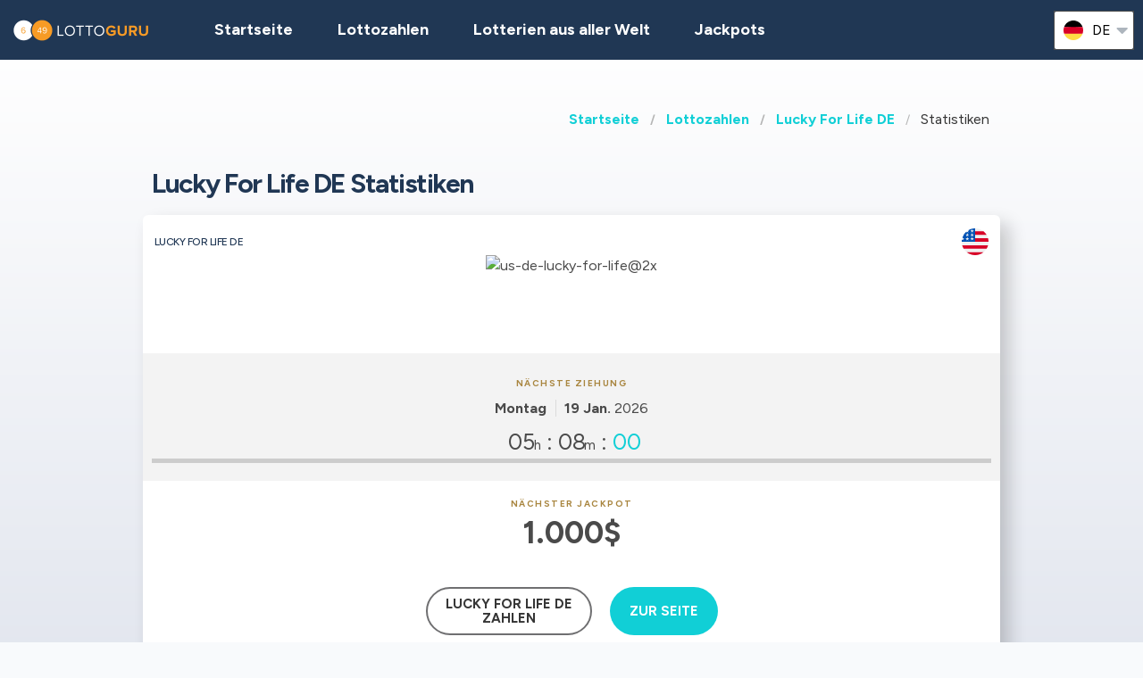

--- FILE ---
content_type: text/html;charset=UTF-8
request_url: https://lottoguru.de/lottozahlen-vereinigten-staaten/us-lucky-for-life-de/us-lucky-for-life-de-statistiken
body_size: 14064
content:
<!DOCTYPE html>
<html class="no-js has-navbar-fixed-top" lang="de">


<head>
    <title>Lucky For Life DE Statistiken | LottoGuru</title>

    <meta charset="utf-8"/>
    <meta name="viewport" content="width=device-width, initial-scale=1.0, maximum-scale=1.0, user-scalable=no" >
    <meta name="google-site-verification" content="HZTNnMGWQ1EOiUoTyy0bRYsY-LI50KopmdFlD2sqhwE"/>
    <meta content="Lucky For Life DE Statistiken | LottoGuru" property="og:title" />
    <meta content="https://lottoguru.de/lottozahlen-vereinigten-staaten/us-lucky-for-life-de/us-lucky-for-life-de-statistiken" property="og:url"/>
    
        <meta content="Lucky For Life DE Statistiken - häufig und selten gezogene Zahlen. Aufeinanderfolgende Zahlen - Zwillinge und Drillinge. Jackpot-Geschichte" property="og:description"/>
        <meta content="Lucky For Life DE Statistiken - häufig und selten gezogene Zahlen. Aufeinanderfolgende Zahlen - Zwillinge und Drillinge. Jackpot-Geschichte" property="description"/>
        <meta name="description" content="Lucky For Life DE Statistiken - häufig und selten gezogene Zahlen. Aufeinanderfolgende Zahlen - Zwillinge und Drillinge. Jackpot-Geschichte">
    
    <meta content="lottoguru.de" property="og:site_name"/>
    <meta content="de" property="og:locale"/>
    <meta content="lottoguru.de" name="author"/>
    <meta content="summary_large_image" name="twitter:card"/>

    
    <meta property="og:image" content="/static/assets/images/fb-share-homepage-9cdd35ce6aee9a5fb74d38077b7fa0c5.png">
    

    
        <meta name="robots" content="index, follow" />
    

    


    <link href="/static/assets/styles-fba469fc99df88d582c2248d8e2626f7.css"  rel="stylesheet"/>
    <link href="/static/assets/vendors-3545010909d35dcfd4b2ce7709ae5e4b.css" rel="stylesheet"/>
    <link rel="canonical" href="https://lottoguru.de/lottozahlen-vereinigten-staaten/us-lucky-for-life-de/us-lucky-for-life-de-statistiken"/>
    
        <link rel="alternate" hreflang="en" href="https://lotteryguru.com/united-states-lottery-results/us-lucky-for-life-de/us-lucky-for-life-de-statistics"/>
    
        <link rel="alternate" hreflang="es" href="https://loteria.guru/resultados-loteria-estados-unidos/us-lucky-for-life-de/us-lucky-for-life-de-estadisticas"/>
    
        <link rel="alternate" hreflang="pt" href="https://loteriaguru.com/estados-unidos-resultados-loteria/us-lucky-for-life-de/us-lucky-for-life-de-estatisticas"/>
    
        <link rel="alternate" hreflang="ru" href="https://loterejaguru.com/rezultaty-loterej-soedinennie-shtati-ameriki/us-lucky-for-life-de/us-lucky-for-life-de-statistica"/>
    
        <link rel="alternate" hreflang="de" href="https://lottoguru.de/lottozahlen-vereinigten-staaten/us-lucky-for-life-de/us-lucky-for-life-de-statistiken"/>
    

    <link rel="apple-touch-icon" sizes="180x180"  href="/static/assets/images/favicon/apple-touch-icon-607ba1bc6425f72462b7e2aa5bfac058.png">
    <link rel="icon" type="image/png" sizes="32x32" href="/static/assets/images/favicon/favicon-32x32-b6b8234299cba59e030f00e1301ebdd8.png">
    <link rel="icon" type="image/png" sizes="16x16" href="/static/assets/images/favicon/favicon-16x16-a96c59262638de3fe019b80607506822.png">
    <link rel="manifest" href="/static/assets/images/favicon/site-332b39d35c9a9f96f49ba62ac1574c44.webmanifest">

    <script src="//cdn.jsdelivr.net/npm/js-cookie@rc"></script>

    <script src="https://cdn.jsdelivr.net/npm/sweetalert2@11"></script>

    <script>
            function browserSupportsAllFeatures() {
                return Array.prototype.entries && window.IntersectionObserver && window.fetch;
            }

            function loadScript(src, done) {
                var js = document.createElement('script');
                js.src = src;
                js.onload = function () {
                    done();
                };
                js.onerror = function () {
                    done(new Error('Failed to load script ' + src));
                };
                document.head.appendChild(js);
            }
    </script>

    

    
    



    

        
        <script>
            (function (w, d, s, l, i) {
                w[l] = w[l] || [];
                w[l].push({
                    'gtm.start':
                        new Date().getTime(), event: 'gtm.js'
                });
                var f = d.getElementsByTagName(s)[0],
                    j = d.createElement(s), dl = l != 'dataLayer' ? '&l=' + l : '';
                j.async = true;
                j.src =
                    'https://www.googletagmanager.com/gtm.js?id=' + i + dl;
                f.parentNode.insertBefore(j, f);
            })(window, document, 'script', 'dataLayer', 'GTM-KZSRX78' );

        </script>
        

    


 <script>

   function redirectToBannerExit(exitUrl){
     fetch(exitUrl)
     .then(e => console.log("Done " + exitUrl));
   }
    const message = "Close";
    function showImagePopup (url) {
       Swal.fire({
          imageUrl: url,
          imageAlt: 'A tall image',
          grow : 'fullscreen',
          showConfirmButton : true,
          confirmButtonText : message,
          confirmButtonColor : 'black',
          showCloseButton : true
       });
    }

    function handleClick (e){
        const url = e.target.getAttribute("href");
        showImagePopup(url);
    }

    function attachEvents (){
        const popups = document.querySelector(".popup");

        for(let cur of popups){
          cur.onclick  = handleClick;
        }
    }

      function showPrizePayoutPopup (id) {
            const prizeDiv = document.querySelector('#prize' + id);
            const message = "Close";
               Swal.fire({
                      html : prizeDiv.innerHTML,
                      showConfirmButton : true,
                      confirmButtonText : message,
                      confirmButtonColor : 'black',
                      showCloseButton : true
               });
     }



    </script>





</head>


<body>




    <div style="display : none" id="frontendDay">Tag</div>

    <div style="display : none" id="frontendDays">Tage</div>
    
    <noscript>
        <iframe src="https://www.googletagmanager.com/ns.html?id=GTM-KZSRX78"
                height="0" width="0" style="display:none;visibility:hidden"></iframe>
    </noscript>

    


    


    <header class="lg-header">

        <nav class="navbar is-fixed-top" role="navigation" aria-label="main navigation">
            


            <div class="navbar-brand">
                <a class="lg-logo navbar-item" href="/">
                    
                        <img src="/static/assets/images/lottoguru-logo2x-d852ad071b686207a26f7ca53e889782.png"
                             alt="Lotto Guru - Der ultimative Ratgeber für Weltlotterien"/>
                    

                </a>
                <a id="burger" role="button" class="lg-hamburger navbar-burger burger" aria-label="menu"
                   aria-expanded="false" data-target="navMenu">
                    <span aria-hidden="true"></span>
                    <span aria-hidden="true"></span>
                    <span aria-hidden="true"></span>
                </a>
            </div>
            <div id="navMenu" class="navbar-menu">
                <div class="navbar-start">
                    <a class="navbar-item" href="/">
                        <img src="/static/assets/images/ico-home-48x48-8754b1fff36ebd07d47a83ecff7ccdbd.svg" alt="ico-home-48x48" class="lg-icon"/>
                        <span>Startseite</span>
                    </a>
                    <a class="navbar-item" href="/lottozahlen-new-york">
                        <img src="/static/assets/images/ico-results-48x48-714579a11a86370dea77e4ce2208ab03.svg" alt="ico-results-48x48"
                             class="lg-icon"/>
                        <span>Lottozahlen</span>
                    </a>

                    

                    <a class="navbar-item" href="/lotterien-aus-aller-welt">
                        <img src="/static/assets/images/ico-worldlotteries-48x48-f583b4797838e75be0efbf846cae7d85.svg"
                             alt="ico-worldlotteries-48x48" class="lg-icon"/>
                        Lotterien aus aller Welt
                    </a>

                    <a class="navbar-item" href="/jackpots">
                        <img src="/static/assets/images/ico-jackpot-48x48-07fbe6bc0c8b9a2ad6f6474ee0aac5a8.svg" alt="ico-jackpot-48x48"
                             class="lg-icon"/>
                        Jackpots
                    </a>

<!--                    <a class="navbar-item navbar-item-highlighted" th:href="${scratchAndWinUrl}"-->
<!--                       th:if="${showScratchAndWin}">-->
<!--                        <img th:src="@{/static/assets/images/ico-scratch-and-win-48x48.svg}"-->
<!--                             alt="ico-scratch-and-win-48x48" class="lg-icon"/>-->
<!--                        <th:block th:utext="#{frontend.navMenu.scratchAndWin}">-->

<!--                        </th:block>-->
<!--                    </a>-->
                    <!--                <a class="navbar-item navbar-item-highlighted" th:href="${gamesUrl}">-->
                    <!--                    <img th:src="@{/static/assets/images/ico-scratch-and-win-48x48.svg}" alt="ico-scratch-and-win-48x48" class="lg-icon"/>-->
                    <!--                    <th:block th:utext="#{frontend.navMenu.games}">-->

                    <!--                    </th:block>-->
                    <!--                </a>-->
                </div>

                <div class="navbar-end">

                    <div class="dropdown is-hoverable lg-flags">

                        <div class="dropdown-trigger">
                            <button class="" aria-haspopup="true" aria-controls="dropdown-menu3">
                                
                                    
                                
                                    
                                
                                    
                                
                                    
                                
                                    


                                        <img class="lg-flag"
                                             src="/static/assets/images/flags/de-5c9661f66b30896a0667a78ea18f2847.svg"
                                             alt="de"/>
                                        <span>de</span>
                                        <span class="icon">
                                            <i class="fas fa-lg fa-caret-down" aria-hidden="true"></i>
                                        </span>

                                    
                                


                            </button>
                        </div>

                        <div class="dropdown-menu" id="dropdown-menu3" role="menu">

                            <div class="dropdown-content">

                                
                                    
                                    

                                        <a href="https://lotteryguru.com/united-states-lottery-results/us-lucky-for-life-de/us-lucky-for-life-de-statistics"

                                           class="dropdown-item">

                                            <img class="lg-flag"
                                                 src="/static/assets/images/flags/en-db68882cbf4beac3f3ee3923f1a91b82.svg"
                                                 alt="en"/>
                                            <span>Englisch</span> </a>

                                    

                                
                                    
                                    

                                        <a href="https://loteria.guru/resultados-loteria-estados-unidos/us-lucky-for-life-de/us-lucky-for-life-de-estadisticas"

                                           class="dropdown-item">

                                            <img class="lg-flag"
                                                 src="/static/assets/images/flags/es-a62a83f37b05e303205142ff51d7a990.svg"
                                                 alt="es"/>
                                            <span>Spanisch</span> </a>

                                    

                                
                                    
                                    

                                        <a href="https://loterejaguru.com/rezultaty-loterej-soedinennie-shtati-ameriki/us-lucky-for-life-de/us-lucky-for-life-de-statistica"

                                           class="dropdown-item">

                                            <img class="lg-flag"
                                                 src="/static/assets/images/flags/ru-562474efbaa31ee8de76df31c4bd2116.svg"
                                                 alt="ru"/>
                                            <span>Russisch</span> </a>

                                    

                                
                                    
                                    

                                        <a href="https://loteriaguru.com/estados-unidos-resultados-loteria/us-lucky-for-life-de/us-lucky-for-life-de-estatisticas"

                                           class="dropdown-item">

                                            <img class="lg-flag"
                                                 src="/static/assets/images/flags/pt-23c03a16d37a9f3adc973d8cab4da97c.svg"
                                                 alt="pt"/>
                                            <span>Portugiesisch</span> </a>

                                    

                                
                                    
                                        <a href="https://lottoguru.de/lottozahlen-vereinigten-staaten/us-lucky-for-life-de/us-lucky-for-life-de-statistiken"
                                           class="dropdown-item is-active">
                                            <img class="lg-flag"
                                                 src="/static/assets/images/flags/de-5c9661f66b30896a0667a78ea18f2847.svg"
                                                 alt="de"/>
                                            <span>Deutsch</span>
                                        </a>
                                    
                                    

                                


                            </div>
                        </div>
                    </div>
                </div>
            </div>
        </nav>
    </header>


<main class="lg-lottery">
    <section class="hero">
        <div class="hero-body">
            <div class="container">
                <html>

<nav class="breadcrumb" aria-label="breadcrumbs">
    <ul>
        

            <li class="has-text-weight-bold">
                <a href="http://lottoguru.de">Startseite</a>
            </li>

            
        

            <li class="has-text-weight-bold">
                <a href="http://lottoguru.de/lottozahlen-vereinigten-staaten">Lottozahlen</a>
            </li>

            
        

            <li class="has-text-weight-bold">
                <a href="http://lottoguru.de/lottozahlen-vereinigten-staaten/us-lucky-for-life-de">Lucky For Life DE</a>
            </li>

            
        

            

            <li class="is-active">
                <a href="/" aria-current="page">Statistiken</a>
            </li>
        

    </ul>
</nav>
</html>

                <h1>Lucky For Life DE Statistiken</h1>
                
                    <div class="lg-card lg-link" onclick="window.location=&#39;/lottozahlen-vereinigten-staaten/us-lucky-for-life-de&#39;">
    <div class="columns is-mobile lg-card-row">
        <h3 class="column is-10 lg-name">Lucky For Life DE</h3>
        <span class="column is-2 lg-flag">
            
                <img src="/static/assets/images/flags/united-states-936feee6e8061e6bf4006dce278384dd.svg" title="United States"
                    alt="United States Flag" />
            
        </span>
        <span class="column is-12 lg-logo lg-draw">
            
                <img src="https://lotteryguru.com/pict/97208/us-de-lucky-for-life-2x-png" alt="us-de-lucky-for-life@2x" />
            
            
            </span>
    </div>

    <div class="columns is-mobile lg-card-row lg-highlighted">

        <div class="column is-full has-text-center ">
            <div class="lg-label">Nächste Ziehung</div>
            <div class="lg-time">
                <span class="lg-day"><strong>Montag</strong></span>

                <span class="lg-date"><strong>19 Jan.</strong>
                    2026
                </span>

                


            </div>
        </div>

        <div class="column  is-full lg-countdown lg-draw" data-total="18483">

            
                <span>
                    <span class="lg-days-number"></span>
                    <span class="lg-days">
                        
                        
                    </span>

                </span>

                <span>
                    <span class="lg-hours-number">05</span><span class="lg-days"> h</span> : <span class="lg-minutes-number">08</span><span class="lg-days"> m</span> : <span class="lg-seconds-number">03</span>
                </span>

                <div class="lg-progress-bar">
                    <span style="width:60%;"></span>
                </div>

            
            

        </div>
    </div>

    
        <div class="lg-card-row lg-jackpot-info">
            <div class="lg-label">Nächster Jackpot</div>
            <div class="lg-sum">1.000$</div>
        </div>
    

    <div class="lg-card-row lg-buttons" onclick="event.stopPropagation()">
        
            
                <a class="button" href="/lottozahlen-vereinigten-staaten/us-lucky-for-life-de" >
                    <div><div>Lucky For Life DE</div> Zahlen</div>
                </a>
            

            <a class="button is-primary exit" rel="nofollow" target="_blank"
               id="draw_us-lucky-for-life-de"
                href="https://lottoguru.de/exit?v=1&amp;requestedCountryId=233&amp;state=OH&amp;originalUrl=http://lottoguru.de/lottozahlen-vereinigten-staaten/us-lucky-for-life-de/us-lucky-for-life-de-statistiken&amp;type=lotteryOfficial&amp;pageTypeId=LOTTERY_STATISTICS&amp;langs=2,8&amp;visitorId=18926986&amp;id=503&amp;component=draw">
                <div>Zur Seite</div>
            </a>

        
        
            
        
    </div>
</div>
                

            </div>
        </div>
    </section>

    <section class="lg-stats">
        <div class="container">
            <div class="tabs is-large is-centered is-toggle is-fullwidth">
                <ul>
                    

                        


                        
                            <li><a onclick="changeTab(event)" id="MONTH">LETZTER MONAT</a>
                            </li>
                        

                    

                        
                            <li class="is-active"><a>LETZTES JAHR</a></li>
                        


                        

                    

                        


                        
                            <li><a onclick="changeTab(event)" id="YEARS_5">LETZTE 5 JAHRE</a>
                            </li>
                        

                    
                </ul>
            </div>
        </div>

        
            

    <div class="container">


                <section>
                    <h3>Die am häufigsten gezogenen Lucky For Life DE Zahlen</h3>

                    <div class="content lg-block">

    <table>
        <tr>
            <th>Zahlen</th>
            <th>Häufigkeit</th>
            <th>Letzte Ziehung</th>
            <th>Vor Tagen</th>

        </tr>
        <tr>

            <td>
                <ul class="lg-numbers-small">
                    <li class="lg-number">40</li>
                </ul>
            </td>
            <td>58</td>
            <td>09 Jan. 2026</td>
            <td>10</td>
        </tr>
        <tr>

            <td>
                <ul class="lg-numbers-small">
                    <li class="lg-number">8</li>
                </ul>
            </td>
            <td>53</td>
            <td>05 Jan. 2026</td>
            <td>14</td>
        </tr>
        <tr>

            <td>
                <ul class="lg-numbers-small">
                    <li class="lg-number">9</li>
                </ul>
            </td>
            <td>51</td>
            <td>16 Jan. 2026</td>
            <td>3</td>
        </tr>
        <tr>

            <td>
                <ul class="lg-numbers-small">
                    <li class="lg-number">30</li>
                </ul>
            </td>
            <td>51</td>
            <td>14 Jan. 2026</td>
            <td>5</td>
        </tr>
        <tr>

            <td>
                <ul class="lg-numbers-small">
                    <li class="lg-number">34</li>
                </ul>
            </td>
            <td>47</td>
            <td>17 Jan. 2026</td>
            <td>2</td>
        </tr>

       

        <tr>
            <td>
                <ul class="lg-numbers-small">
                    <li class="lg-number lg-reversed">15</li>
                </ul>
            </td>
            <td>34</td>
            <td>05 Jan. 2026</td>
            <td>14</td>
        </tr>
       

    </table>

</div>

                </section>
                <section>

                    <h3>Die am wenigsten oft gezogenen Lucky For Life DE Zahlen</h3>

                    <div class="content lg-block">

    <table>
        <tr>
            <th>Zahlen</th>
            <th>Häufigkeit</th>
            <th>Letzte Ziehung</th>
            <th>Vor Tagen</th>

        </tr>
        <tr>

            <td>
                <ul class="lg-numbers-small">
                    <li class="lg-number">6</li>
                </ul>
            </td>
            <td>26</td>
            <td>16 Jan. 2026</td>
            <td>3</td>
        </tr>
        <tr>

            <td>
                <ul class="lg-numbers-small">
                    <li class="lg-number">10</li>
                </ul>
            </td>
            <td>26</td>
            <td>17 Jan. 2026</td>
            <td>2</td>
        </tr>
        <tr>

            <td>
                <ul class="lg-numbers-small">
                    <li class="lg-number">13</li>
                </ul>
            </td>
            <td>27</td>
            <td>08 Jan. 2026</td>
            <td>11</td>
        </tr>
        <tr>

            <td>
                <ul class="lg-numbers-small">
                    <li class="lg-number">33</li>
                </ul>
            </td>
            <td>27</td>
            <td>14 Dez. 2025</td>
            <td>36</td>
        </tr>
        <tr>

            <td>
                <ul class="lg-numbers-small">
                    <li class="lg-number">36</li>
                </ul>
            </td>
            <td>27</td>
            <td>14 Jan. 2026</td>
            <td>5</td>
        </tr>

       

        <tr>
            <td>
                <ul class="lg-numbers-small">
                    <li class="lg-number lg-reversed">5</li>
                </ul>
            </td>
            <td>11</td>
            <td>09 Jan. 2026</td>
            <td>10</td>
        </tr>
       

    </table>

</div>

                </section>
        <br><br>
        
    


                <section>
                    <div class="lg-hot-and-cold-title">

                        <h3>Die häufigsten Paare</h3>
                    </div>
                    <div class="content lg-block">

    <table>
        <tr>
            <th>Zahlen</th>
            <th>Häufigkeit</th>
            <th>Letzte Ziehung</th>
            <th>Vor Tagen</th>

        </tr>
        <tr>

            <td>
                <ul class="lg-numbers-small">
                    <li class="lg-number">9</li>
                    <li class="lg-number">46</li>
                </ul>
            </td>
            <td>10</td>
            <td>22 Dez. 2025</td>
            <td>28</td>

        </tr>
        <tr>

            <td>
                <ul class="lg-numbers-small">
                    <li class="lg-number">39</li>
                    <li class="lg-number">40</li>
                </ul>
            </td>
            <td>9</td>
            <td>09 Dez. 2025</td>
            <td>41</td>

        </tr>
        <tr>

            <td>
                <ul class="lg-numbers-small">
                    <li class="lg-number">9</li>
                    <li class="lg-number">16</li>
                </ul>
            </td>
            <td>8</td>
            <td>22 Dez. 2025</td>
            <td>28</td>

        </tr>
        <tr>

            <td>
                <ul class="lg-numbers-small">
                    <li class="lg-number">1</li>
                    <li class="lg-number">30</li>
                </ul>
            </td>
            <td>8</td>
            <td>03 Jan. 2026</td>
            <td>16</td>

        </tr>
        <tr>

            <td>
                <ul class="lg-numbers-small">
                    <li class="lg-number">8</li>
                    <li class="lg-number">24</li>
                </ul>
            </td>
            <td>8</td>
            <td>27 Dez. 2025</td>
            <td>23</td>

        </tr>
        <tr>

            <td>
                <ul class="lg-numbers-small">
                    <li class="lg-number">9</li>
                    <li class="lg-number">25</li>
                </ul>
            </td>
            <td>8</td>
            <td>02 Jan. 2026</td>
            <td>17</td>

        </tr>
        <tr>

            <td>
                <ul class="lg-numbers-small">
                    <li class="lg-number">4</li>
                    <li class="lg-number">34</li>
                </ul>
            </td>
            <td>8</td>
            <td>29 Nov. 2025</td>
            <td>51</td>

        </tr>
        <tr>

            <td>
                <ul class="lg-numbers-small">
                    <li class="lg-number">7</li>
                    <li class="lg-number">34</li>
                </ul>
            </td>
            <td>8</td>
            <td>24 Dez. 2025</td>
            <td>26</td>

        </tr>
        <tr>

            <td>
                <ul class="lg-numbers-small">
                    <li class="lg-number">20</li>
                    <li class="lg-number">30</li>
                </ul>
            </td>
            <td>8</td>
            <td>12 Dez. 2025</td>
            <td>38</td>

        </tr>
        <tr>

            <td>
                <ul class="lg-numbers-small">
                    <li class="lg-number">16</li>
                    <li class="lg-number">34</li>
                </ul>
            </td>
            <td>8</td>
            <td>22 Dez. 2025</td>
            <td>28</td>

        </tr>
    </table>

</div>

                </section>

                <section>
                    <h3>Die häufigsten aufeinanderfolgenden Paare</h3>
                    <div class="content lg-block">

    <table>
        <tr>
            <th>Zahlen</th>
            <th>Häufigkeit</th>
            <th>Letzte Ziehung</th>
            <th>Vor Tagen</th>

        </tr>
        <tr>

            <td>
                <ul class="lg-numbers-small">
                    <li class="lg-number">39</li>
                    <li class="lg-number">40</li>
                </ul>
            </td>
            <td>9</td>
            <td>09 Dez. 2025</td>
            <td>41</td>

        </tr>
        <tr>

            <td>
                <ul class="lg-numbers-small">
                    <li class="lg-number">22</li>
                    <li class="lg-number">23</li>
                </ul>
            </td>
            <td>5</td>
            <td>03 Okt. 2025</td>
            <td>108</td>

        </tr>
        <tr>

            <td>
                <ul class="lg-numbers-small">
                    <li class="lg-number">30</li>
                    <li class="lg-number">31</li>
                </ul>
            </td>
            <td>5</td>
            <td>18 Nov. 2025</td>
            <td>62</td>

        </tr>
        <tr>

            <td>
                <ul class="lg-numbers-small">
                    <li class="lg-number">46</li>
                    <li class="lg-number">47</li>
                </ul>
            </td>
            <td>5</td>
            <td>09 Nov. 2025</td>
            <td>71</td>

        </tr>
        <tr>

            <td>
                <ul class="lg-numbers-small">
                    <li class="lg-number">11</li>
                    <li class="lg-number">12</li>
                </ul>
            </td>
            <td>5</td>
            <td>07 Dez. 2025</td>
            <td>43</td>

        </tr>
        <tr>

            <td>
                <ul class="lg-numbers-small">
                    <li class="lg-number">42</li>
                    <li class="lg-number">43</li>
                </ul>
            </td>
            <td>5</td>
            <td>14 Nov. 2025</td>
            <td>66</td>

        </tr>
        <tr>

            <td>
                <ul class="lg-numbers-small">
                    <li class="lg-number">26</li>
                    <li class="lg-number">27</li>
                </ul>
            </td>
            <td>5</td>
            <td>22 Aug. 2025</td>
            <td>150</td>

        </tr>
        <tr>

            <td>
                <ul class="lg-numbers-small">
                    <li class="lg-number">25</li>
                    <li class="lg-number">26</li>
                </ul>
            </td>
            <td>5</td>
            <td>19 Sept. 2025</td>
            <td>122</td>

        </tr>
        <tr>

            <td>
                <ul class="lg-numbers-small">
                    <li class="lg-number">40</li>
                    <li class="lg-number">41</li>
                </ul>
            </td>
            <td>5</td>
            <td>17 Dez. 2025</td>
            <td>33</td>

        </tr>
        <tr>

            <td>
                <ul class="lg-numbers-small">
                    <li class="lg-number">8</li>
                    <li class="lg-number">9</li>
                </ul>
            </td>
            <td>5</td>
            <td>29 Nov. 2025</td>
            <td>51</td>

        </tr>
    </table>

</div>
                </section>
        <br><br>
        
    

                <section>
                    <h3>Die häufigsten Drillinge</h3>
                    <div class="content lg-block">

    <table>
        <tr>
            <th>Zahlen</th>
            <th>Häufigkeit</th>
            <th>Letzte Ziehung</th>
            <th>Vor Tagen</th>
        </tr>
        <tr>

            <td>
                <ul class="lg-numbers-small">
                    <li class="lg-number">1</li>
                    <li class="lg-number">2</li>
                    <li class="lg-number">30</li>
                </ul>
            </td>
            <td>3</td>
            <td>03 Jan. 2026</td>
            <td>16</td>

        </tr>
        <tr>

            <td>
                <ul class="lg-numbers-small">
                    <li class="lg-number">4</li>
                    <li class="lg-number">12</li>
                    <li class="lg-number">22</li>
                </ul>
            </td>
            <td>3</td>
            <td>13 Juni 2025</td>
            <td>220</td>

        </tr>
        <tr>

            <td>
                <ul class="lg-numbers-small">
                    <li class="lg-number">2</li>
                    <li class="lg-number">4</li>
                    <li class="lg-number">34</li>
                </ul>
            </td>
            <td>3</td>
            <td>19 Nov. 2025</td>
            <td>61</td>

        </tr>
        <tr>

            <td>
                <ul class="lg-numbers-small">
                    <li class="lg-number">9</li>
                    <li class="lg-number">16</li>
                    <li class="lg-number">23</li>
                </ul>
            </td>
            <td>3</td>
            <td>22 Dez. 2025</td>
            <td>28</td>

        </tr>
        <tr>

            <td>
                <ul class="lg-numbers-small">
                    <li class="lg-number">8</li>
                    <li class="lg-number">9</li>
                    <li class="lg-number">31</li>
                </ul>
            </td>
            <td>3</td>
            <td>24 Okt. 2025</td>
            <td>87</td>

        </tr>
        <tr>

            <td>
                <ul class="lg-numbers-small">
                    <li class="lg-number">14</li>
                    <li class="lg-number">15</li>
                    <li class="lg-number">21</li>
                </ul>
            </td>
            <td>3</td>
            <td>07 Jan. 2026</td>
            <td>12</td>

        </tr>
        <tr>

            <td>
                <ul class="lg-numbers-small">
                    <li class="lg-number">3</li>
                    <li class="lg-number">6</li>
                    <li class="lg-number">42</li>
                </ul>
            </td>
            <td>3</td>
            <td>12 Juli 2025</td>
            <td>191</td>

        </tr>
        <tr>

            <td>
                <ul class="lg-numbers-small">
                    <li class="lg-number">2</li>
                    <li class="lg-number">8</li>
                    <li class="lg-number">45</li>
                </ul>
            </td>
            <td>3</td>
            <td>05 Jan. 2026</td>
            <td>14</td>

        </tr>
        <tr>

            <td>
                <ul class="lg-numbers-small">
                    <li class="lg-number">11</li>
                    <li class="lg-number">12</li>
                    <li class="lg-number">34</li>
                </ul>
            </td>
            <td>3</td>
            <td>07 Dez. 2025</td>
            <td>43</td>

        </tr>
        <tr>

            <td>
                <ul class="lg-numbers-small">
                    <li class="lg-number">4</li>
                    <li class="lg-number">7</li>
                    <li class="lg-number">46</li>
                </ul>
            </td>
            <td>3</td>
            <td>16 Okt. 2025</td>
            <td>95</td>

        </tr>
    </table>

</div>
                </section>

                <section>
                    <h3>Die häufigsten aufeinanderfolgenden Drillinge</h3>
                    <div class="content lg-block">

    <table>
        <tr>
            <th>Zahlen</th>
            <th>Häufigkeit</th>
            <th>Letzte Ziehung</th>
            <th>Vor Tagen</th>
        </tr>
        <tr>

            <td>
                <ul class="lg-numbers-small">
                    <li class="lg-number">20</li>
                    <li class="lg-number">21</li>
                    <li class="lg-number">22</li>
                </ul>
            </td>
            <td>1</td>
            <td>03 Dez. 2025</td>
            <td>47</td>

        </tr>
        <tr>

            <td>
                <ul class="lg-numbers-small">
                    <li class="lg-number">32</li>
                    <li class="lg-number">33</li>
                    <li class="lg-number">34</li>
                </ul>
            </td>
            <td>1</td>
            <td>14 Dez. 2025</td>
            <td>36</td>

        </tr>
        <tr>

            <td>
                <ul class="lg-numbers-small">
                    <li class="lg-number">25</li>
                    <li class="lg-number">26</li>
                    <li class="lg-number">27</li>
                </ul>
            </td>
            <td>1</td>
            <td>07 Aug. 2025</td>
            <td>165</td>

        </tr>
        <tr>

            <td>
                <ul class="lg-numbers-small">
                    <li class="lg-number">38</li>
                    <li class="lg-number">39</li>
                    <li class="lg-number">40</li>
                </ul>
            </td>
            <td>1</td>
            <td>06 Aug. 2025</td>
            <td>166</td>

        </tr>
        <tr>

            <td>
                <ul class="lg-numbers-small">
                    <li class="lg-number">34</li>
                    <li class="lg-number">35</li>
                    <li class="lg-number">36</li>
                </ul>
            </td>
            <td>1</td>
            <td>12 Sept. 2025</td>
            <td>129</td>

        </tr>
    </table>

</div>

                </section>

    </div>


        


        <html>


    <div class="container lg-jackpot-graph">
        <h3>Geschichte des Jackpots</h3>
        <canvas id="jackpotChart"></canvas>
    </div>


<script src="https://cdn.jsdelivr.net/npm/chart.js"></script>
<script>
    /*<![CDATA[*/
    const ctx = document.getElementById('jackpotChart');


    const labels = JSON.parse("[\"2025-01-20\", \"2025-01-21\", \"2025-01-22\", \"2025-01-23\", \"2025-01-24\", \"2025-01-25\", \"2025-01-26\", \"2025-01-27\", \"2025-01-28\", \"2025-01-29\", \"2025-01-30\", \"2025-01-31\", \"2025-02-01\", \"2025-02-02\", \"2025-02-03\", \"2025-02-04\", \"2025-02-05\", \"2025-02-06\", \"2025-02-07\", \"2025-02-08\", \"2025-02-09\", \"2025-02-10\", \"2025-02-11\", \"2025-02-12\", \"2025-02-13\", \"2025-02-14\", \"2025-02-15\", \"2025-02-16\", \"2025-02-17\", \"2025-02-18\", \"2025-02-19\", \"2025-02-20\", \"2025-02-21\", \"2025-02-22\", \"2025-02-23\", \"2025-02-24\", \"2025-02-25\", \"2025-02-26\", \"2025-02-27\", \"2025-02-28\", \"2025-03-01\", \"2025-03-02\", \"2025-03-03\", \"2025-03-04\", \"2025-03-05\", \"2025-03-06\", \"2025-03-07\", \"2025-03-08\", \"2025-03-09\", \"2025-03-10\", \"2025-03-11\", \"2025-03-12\", \"2025-03-13\", \"2025-03-14\", \"2025-03-15\", \"2025-03-16\", \"2025-03-17\", \"2025-03-18\", \"2025-03-19\", \"2025-03-20\", \"2025-03-21\", \"2025-03-22\", \"2025-03-23\", \"2025-03-24\", \"2025-03-25\", \"2025-03-26\", \"2025-03-27\", \"2025-03-28\", \"2025-03-29\", \"2025-03-30\", \"2025-03-31\", \"2025-04-01\", \"2025-04-02\", \"2025-04-03\", \"2025-04-04\", \"2025-04-05\", \"2025-04-06\", \"2025-04-07\", \"2025-04-08\", \"2025-04-09\", \"2025-04-10\", \"2025-04-11\", \"2025-04-12\", \"2025-04-13\", \"2025-04-14\", \"2025-04-15\", \"2025-04-16\", \"2025-04-17\", \"2025-04-18\", \"2025-04-19\", \"2025-04-20\", \"2025-04-21\", \"2025-04-22\", \"2025-04-23\", \"2025-04-24\", \"2025-04-25\", \"2025-04-26\", \"2025-04-27\", \"2025-04-28\", \"2025-04-29\", \"2025-04-30\", \"2025-05-01\", \"2025-05-02\", \"2025-05-03\", \"2025-05-04\", \"2025-05-05\", \"2025-05-06\", \"2025-05-07\", \"2025-05-08\", \"2025-05-09\", \"2025-05-10\", \"2025-05-11\", \"2025-05-12\", \"2025-05-13\", \"2025-05-14\", \"2025-05-15\", \"2025-05-16\", \"2025-05-17\", \"2025-05-18\", \"2025-05-19\", \"2025-05-20\", \"2025-05-21\", \"2025-05-22\", \"2025-05-23\", \"2025-05-24\", \"2025-05-25\", \"2025-05-26\", \"2025-05-27\", \"2025-05-28\", \"2025-05-29\", \"2025-05-30\", \"2025-05-31\", \"2025-06-01\", \"2025-06-02\", \"2025-06-03\", \"2025-06-04\", \"2025-06-05\", \"2025-06-06\", \"2025-06-07\", \"2025-06-08\", \"2025-06-09\", \"2025-06-10\", \"2025-06-11\", \"2025-06-12\", \"2025-06-13\", \"2025-06-14\", \"2025-06-15\", \"2025-06-16\", \"2025-06-17\", \"2025-06-18\", \"2025-06-19\", \"2025-06-20\", \"2025-06-21\", \"2025-06-22\", \"2025-06-23\", \"2025-06-24\", \"2025-06-25\", \"2025-06-26\", \"2025-06-27\", \"2025-06-28\", \"2025-06-29\", \"2025-06-30\", \"2025-07-01\", \"2025-07-02\", \"2025-07-03\", \"2025-07-04\", \"2025-07-05\", \"2025-07-06\", \"2025-07-07\", \"2025-07-08\", \"2025-07-09\", \"2025-07-10\", \"2025-07-11\", \"2025-07-12\", \"2025-07-13\", \"2025-07-14\", \"2025-07-15\", \"2025-07-16\", \"2025-07-17\", \"2025-07-18\", \"2025-07-19\", \"2025-07-20\", \"2025-07-21\", \"2025-07-22\", \"2025-07-23\", \"2025-07-24\", \"2025-07-25\", \"2025-07-26\", \"2025-07-27\", \"2025-07-28\", \"2025-07-29\", \"2025-07-30\", \"2025-07-31\", \"2025-08-01\", \"2025-08-02\", \"2025-08-03\", \"2025-08-04\", \"2025-08-05\", \"2025-08-06\", \"2025-08-07\", \"2025-08-08\", \"2025-08-09\", \"2025-08-10\", \"2025-08-11\", \"2025-08-12\", \"2025-08-13\", \"2025-08-14\", \"2025-08-15\", \"2025-08-16\", \"2025-08-17\", \"2025-08-18\", \"2025-08-19\", \"2025-08-20\", \"2025-08-21\", \"2025-08-22\", \"2025-08-23\", \"2025-08-24\", \"2025-08-25\", \"2025-08-26\", \"2025-08-27\", \"2025-08-28\", \"2025-08-29\", \"2025-08-30\", \"2025-08-31\", \"2025-09-01\", \"2025-09-02\", \"2025-09-03\", \"2025-09-04\", \"2025-09-05\", \"2025-09-06\", \"2025-09-07\", \"2025-09-08\", \"2025-09-09\", \"2025-09-10\", \"2025-09-11\", \"2025-09-12\", \"2025-09-13\", \"2025-09-14\", \"2025-09-15\", \"2025-09-16\", \"2025-09-17\", \"2025-09-18\", \"2025-09-19\", \"2025-09-20\", \"2025-09-21\", \"2025-09-22\", \"2025-09-23\", \"2025-09-24\", \"2025-09-25\", \"2025-09-26\", \"2025-09-27\", \"2025-09-28\", \"2025-09-29\", \"2025-09-30\", \"2025-10-01\", \"2025-10-02\", \"2025-10-03\", \"2025-10-04\", \"2025-10-05\", \"2025-10-06\", \"2025-10-07\", \"2025-10-08\", \"2025-10-09\", \"2025-10-10\", \"2025-10-11\", \"2025-10-12\", \"2025-10-13\", \"2025-10-14\", \"2025-10-15\", \"2025-10-16\", \"2025-10-17\", \"2025-10-18\", \"2025-10-19\", \"2025-10-20\", \"2025-10-21\", \"2025-10-22\", \"2025-10-23\", \"2025-10-24\", \"2025-10-25\", \"2025-10-26\", \"2025-10-27\", \"2025-10-28\", \"2025-10-29\", \"2025-10-30\", \"2025-10-31\", \"2025-11-01\", \"2025-11-02\", \"2025-11-03\", \"2025-11-04\", \"2025-11-05\", \"2025-11-06\", \"2025-11-07\", \"2025-11-08\", \"2025-11-09\", \"2025-11-10\", \"2025-11-11\", \"2025-11-12\", \"2025-11-13\", \"2025-11-14\", \"2025-11-15\", \"2025-11-16\", \"2025-11-17\", \"2025-11-18\", \"2025-11-19\", \"2025-11-20\", \"2025-11-21\", \"2025-11-22\", \"2025-11-23\", \"2025-11-24\", \"2025-11-25\", \"2025-11-26\", \"2025-11-27\", \"2025-11-28\", \"2025-11-29\", \"2025-11-30\", \"2025-12-01\", \"2025-12-02\", \"2025-12-03\", \"2025-12-04\", \"2025-12-05\", \"2025-12-06\", \"2025-12-07\", \"2025-12-08\", \"2025-12-09\", \"2025-12-10\", \"2025-12-11\", \"2025-12-12\", \"2025-12-13\", \"2025-12-14\", \"2025-12-15\", \"2025-12-16\", \"2025-12-17\", \"2025-12-18\", \"2025-12-19\", \"2025-12-20\", \"2025-12-21\", \"2025-12-22\", \"2025-12-23\", \"2025-12-24\", \"2025-12-25\", \"2025-12-26\", \"2025-12-27\", \"2025-12-28\", \"2025-12-29\", \"2025-12-30\", \"2025-12-31\", \"2026-01-01\", \"2026-01-02\", \"2026-01-03\", \"2026-01-04\", \"2026-01-05\", \"2026-01-06\", \"2026-01-07\", \"2026-01-08\", \"2026-01-09\", \"2026-01-10\", \"2026-01-11\", \"2026-01-12\", \"2026-01-13\", \"2026-01-14\", \"2026-01-15\", \"2026-01-16\", \"2026-01-17\", \"2026-01-18\"]");
    let dataArray = JSON.parse( "[\"1000\", \"1000\", \"1000\", \"1000\", \"1000\", \"1000\", \"1000\", \"1000\", \"1000\", \"1000\", \"1000\", \"1000\", \"1000\", \"1000\", \"1000\", \"1000\", \"1000\", \"1000\", \"1000\", \"1000\", \"1000\", \"1000\", \"1000\", \"1000\", \"1000\", \"1000\", \"1000\", \"1000\", \"1000\", \"1000\", \"1000\", \"1000\", \"1000\", \"1000\", \"1000\", \"1000\", \"1000\", \"1000\", \"1000\", \"1000\", \"1000\", \"1000\", \"1000\", \"1000\", \"1000\", \"1000\", \"1000\", \"1000\", \"1000\", \"1000\", \"1000\", \"1000\", \"1000\", \"1000\", \"1000\", \"1000\", \"1000\", \"1000\", \"1000\", \"1000\", \"1000\", \"1000\", \"1000\", \"1000\", \"1000\", \"1000\", \"1000\", \"1000\", \"1000\", \"1000\", \"1000\", \"1000\", \"1000\", \"1000\", \"1000\", \"1000\", \"1000\", \"1000\", \"1000\", \"1000\", \"1000\", \"1000\", \"1000\", \"1000\", \"1000\", \"1000\", \"1000\", \"1000\", \"1000\", \"1000\", \"1000\", \"1000\", \"1000\", \"1000\", \"1000\", \"1000\", \"1000\", \"1000\", \"1000\", \"1000\", \"1000\", \"1000\", \"1000\", \"1000\", \"1000\", \"1000\", \"1000\", \"1000\", \"1000\", \"1000\", \"1000\", \"1000\", \"1000\", \"1000\", \"1000\", \"1000\", \"1000\", \"1000\", \"1000\", \"1000\", \"1000\", \"1000\", \"1000\", \"1000\", \"1000\", \"1000\", \"1000\", \"1000\", \"1000\", \"1000\", \"1000\", \"1000\", \"1000\", \"1000\", \"1000\", \"1000\", \"1000\", \"1000\", \"1000\", \"1000\", \"1000\", \"1000\", \"1000\", \"1000\", \"1000\", \"1000\", \"1000\", \"1000\", \"1000\", \"1000\", \"1000\", \"1000\", \"1000\", \"1000\", \"1000\", \"1000\", \"1000\", \"1000\", \"1000\", \"1000\", \"1000\", \"1000\", \"1000\", \"1000\", \"1000\", \"1000\", \"1000\", \"1000\", \"1000\", \"1000\", \"1000\", \"1000\", \"1000\", \"1000\", \"1000\", \"1000\", \"1000\", \"1000\", \"1000\", \"1000\", \"1000\", \"1000\", \"1000\", \"1000\", \"1000\", \"1000\", \"1000\", \"1000\", \"1000\", \"1000\", \"1000\", \"1000\", \"1000\", \"1000\", \"1000\", \"1000\", \"1000\", \"1000\", \"1000\", \"1000\", \"1000\", \"1000\", \"1000\", \"1000\", \"1000\", \"1000\", \"1000\", \"1000\", \"1000\", \"1000\", \"1000\", \"1000\", \"1000\", \"1000\", \"1000\", \"1000\", \"1000\", \"1000\", \"1000\", \"1000\", \"1000\", \"1000\", \"1000\", \"1000\", \"1000\", \"1000\", \"1000\", \"1000\", \"1000\", \"1000\", \"1000\", \"1000\", \"1000\", \"1000\", \"1000\", \"1000\", \"1000\", \"1000\", \"1000\", \"1000\", \"1000\", \"1000\", \"1000\", \"1000\", \"1000\", \"1000\", \"1000\", \"1000\", \"1000\", \"1000\", \"1000\", \"1000\", \"1000\", \"1000\", \"1000\", \"1000\", \"1000\", \"1000\", \"1000\", \"1000\", \"1000\", \"1000\", \"1000\", \"1000\", \"1000\", \"1000\", \"1000\", \"1000\", \"1000\", \"1000\", \"1000\", \"1000\", \"1000\", \"1000\", \"1000\", \"1000\", \"1000\", \"1000\", \"1000\", \"1000\", \"1000\", \"1000\", \"1000\", \"1000\", \"1000\", \"1000\", \"1000\", \"1000\", \"1000\", \"1000\", \"1000\", \"1000\", \"1000\", \"1000\", \"1000\", \"1000\", \"1000\", \"1000\", \"1000\", \"1000\", \"1000\", \"1000\", \"1000\", \"1000\", \"1000\", \"1000\", \"1000\", \"1000\", \"1000\", \"1000\", \"1000\", \"1000\", \"1000\", \"1000\", \"1000\", \"1000\", \"1000\", \"1000\", \"1000\", \"1000\", \"1000\", \"1000\", \"1000\", \"1000\", \"1000\", \"1000\", \"1000\", \"1000\", \"1000\", \"1000\", \"1000\", \"1000\", \"1000\", \"1000\", \"1000\", \"1000\", \"1000\", \"1000\", \"1000\", \"1000\", \"1000\", \"1000\", \"1000\", \"1000\", \"1000\", \"1000\", \"1000\", \"1000\", \"1000\", \"1000\", \"1000\", \"1000\", \"1000\", \"1000\", \"1000\", \"1000\", \"1000\", \"1000\", \"1000\", \"1000\", \"1000\", \"1000\", \"1000\", \"1000\"]");
    let predictedJackpotsArray = JSON.parse( "[\"null\", \"null\", \"null\", \"null\", \"null\", \"null\", \"null\", \"null\", \"null\", \"null\", \"null\", \"null\", \"null\", \"null\", \"null\", \"null\", \"null\", \"null\", \"null\", \"null\", \"null\", \"null\", \"null\", \"null\", \"null\", \"null\", \"null\", \"null\", \"null\", \"null\", \"null\", \"null\", \"null\", \"null\", \"null\", \"null\", \"null\", \"null\", \"null\", \"null\", \"null\", \"null\", \"null\", \"null\", \"null\", \"null\", \"null\", \"null\", \"null\", \"null\", \"null\", \"null\", \"null\", \"null\", \"null\", \"null\", \"null\", \"null\", \"null\", \"null\", \"null\", \"null\", \"null\", \"null\", \"null\", \"null\", \"null\", \"null\", \"null\", \"null\", \"null\", \"null\", \"null\", \"null\", \"null\", \"null\", \"null\", \"null\", \"null\", \"null\", \"null\", \"null\", \"null\", \"null\", \"null\", \"null\", \"null\", \"null\", \"null\", \"null\", \"null\", \"null\", \"null\", \"null\", \"null\", \"null\", \"null\", \"null\", \"null\", \"null\", \"null\", \"null\", \"null\", \"null\", \"null\", \"null\", \"null\", \"null\", \"null\", \"null\", \"null\", \"null\", \"null\", \"null\", \"null\", \"null\", \"null\", \"null\", \"null\", \"null\", \"null\", \"null\", \"null\", \"null\", \"null\", \"null\", \"null\", \"null\", \"null\", \"null\", \"null\", \"null\", \"null\", \"null\", \"null\", \"null\", \"null\", \"null\", \"null\", \"null\", \"null\", \"null\", \"null\", \"null\", \"null\", \"null\", \"null\", \"null\", \"null\", \"null\", \"null\", \"null\", \"null\", \"null\", \"null\", \"null\", \"null\", \"null\", \"null\", \"null\", \"null\", \"null\", \"null\", \"null\", \"null\", \"null\", \"null\", \"null\", \"null\", \"null\", \"null\", \"null\", \"null\", \"null\", \"null\", \"null\", \"null\", \"null\", \"null\", \"null\", \"null\", \"null\", \"null\", \"null\", \"null\", \"null\", \"null\", \"null\", \"null\", \"null\", \"null\", \"null\", \"null\", \"null\", \"null\", \"null\", \"null\", \"null\", \"null\", \"null\", \"null\", \"null\", \"null\", \"null\", \"null\", \"null\", \"null\", \"null\", \"null\", \"null\", \"null\", \"null\", \"null\", \"null\", \"null\", \"null\", \"null\", \"null\", \"null\", \"null\", \"null\", \"null\", \"null\", \"null\", \"null\", \"null\", \"null\", \"null\", \"null\", \"null\", \"null\", \"null\", \"null\", \"null\", \"null\", \"null\", \"null\", \"null\", \"null\", \"null\", \"null\", \"null\", \"null\", \"null\", \"null\", \"null\", \"null\", \"null\", \"null\", \"null\", \"null\", \"null\", \"null\", \"null\", \"null\", \"null\", \"null\", \"null\", \"null\", \"null\", \"null\", \"null\", \"null\", \"null\", \"null\", \"null\", \"null\", \"null\", \"null\", \"null\", \"null\", \"null\", \"null\", \"null\", \"null\", \"null\", \"null\", \"null\", \"null\", \"null\", \"null\", \"null\", \"null\", \"null\", \"null\", \"null\", \"null\", \"null\", \"null\", \"null\", \"null\", \"null\", \"null\", \"null\", \"null\", \"null\", \"null\", \"null\", \"null\", \"null\", \"null\", \"null\", \"null\", \"null\", \"null\", \"null\", \"null\", \"null\", \"null\", \"null\", \"null\", \"null\", \"null\", \"null\", \"null\", \"null\", \"null\", \"null\", \"null\", \"null\", \"null\", \"null\", \"null\", \"null\", \"null\", \"null\", \"null\", \"null\", \"null\", \"null\", \"null\", \"null\", \"null\", \"null\", \"null\", \"null\", \"null\", \"null\", \"null\", \"null\", \"null\", \"null\", \"null\", \"null\", \"null\", \"null\", \"null\", \"null\", \"null\", \"null\", \"null\", \"null\", \"null\", \"null\", \"null\", \"null\", \"null\", \"null\", \"null\", \"null\", \"null\", \"null\", \"null\", \"null\"]");

    const historyLabel = "Historie";
    const predictionLabel = "Prognose";

    const data = {
        labels: labels,
        datasets: [
            {
                label: historyLabel,
                data: dataArray,
                fill: false,
                borderColor: 'rgb(245, 154, 52)',
                tension: 0.1
            },
            {
                label: predictionLabel,
                data: predictedJackpotsArray,
                fill: false,
                borderColor: '#11cfd6',
                tension: 0.1
            }
        ]
    };

    const config = {
        type: 'line',
        data: data,
        options: {
            plugins: {
                legend: {
                    position: 'top',

                }
            },
            maintainAspectRatio: false,

        }
    };
    const myChart = new Chart(ctx, config);

    /*]]>*/

</script>

        
    

        <html>
<div class="container">
    <h3>Häufigkeitstabelle der Gewinnzahlen</h3>
</div>

<div class="container">
    <div class="column">
        <div class="content lg-country-content"><p>Diese Häufigkeitsstatistik zeigt wie oft jede Zahl innerhalb der <strong>letzten 20 Ziehungen gezogen   wurde.</strong></p> <p> Wird eine Zahl bei einer Ziehung gezogen, so wird sie in der Tabelle angezeigt und hervorgehoben. </p> <p><strong>In jeder Reihe dieser Tabelle sind die Anzahl der Ziehungen angegeben</strong>, seit wie vielen Ziehungen die   betreffende Zahl nicht mehr gezogen wurde.</p> <p> Daher kann das durchschnittliche Intervalle berechnet werden, wann eine betreffende Zahl gezogen   werden, ob sie also fällig oder bereits überfällig ist.</p><br></div>
    </div>
</div>



    <div class="container"  >



        <div class="content lg-block">

            <div class="lg-responsive-table">

                <table class="lg-hit-miss-table">
                    <tr>
                        <th>&nbsp;</th>

                        
                            <th>2025-12-30</th>
                        
                            <th>2025-12-31</th>
                        
                            <th>2026-01-01</th>
                        
                            <th>2026-01-02</th>
                        
                            <th>2026-01-03</th>
                        
                            <th>2026-01-04</th>
                        
                            <th>2026-01-05</th>
                        
                            <th>2026-01-06</th>
                        
                            <th>2026-01-07</th>
                        
                            <th>2026-01-08</th>
                        
                            <th>2026-01-09</th>
                        
                            <th>2026-01-10</th>
                        
                            <th>2026-01-11</th>
                        
                            <th>2026-01-12</th>
                        
                            <th>2026-01-13</th>
                        
                            <th>2026-01-14</th>
                        
                            <th>2026-01-15</th>
                        
                            <th>2026-01-16</th>
                        
                            <th>2026-01-17</th>
                        
                            <th>2026-01-18</th>
                        

                    </tr>
                    <tr>
                        <td class="first-column">
                            <ul class="lg-numbers-small">
                                <li class="lg-number">1</li>
                            </ul>
                        </td>

                        <td>

                            

                            <span style="font-size:1.25rem;">1</span>
                        </td>

                        <td>

                            

                            <span style="font-size:1.25rem;">2</span>
                        </td>

                        <td>

                            

                            <span style="font-size:1.25rem;">3</span>
                        </td>

                        <td>

                            

                            <span style="font-size:1.25rem;">4</span>
                        </td>

                        <td>

                            <ul class="lg-numbers-small">
                                <li class="lg-number lg-reversed">1</li>
                            </ul>

                            
                        </td>

                        <td>

                            

                            <span style="font-size:1.25rem;">1</span>
                        </td>

                        <td>

                            

                            <span style="font-size:1.25rem;">2</span>
                        </td>

                        <td>

                            

                            <span style="font-size:1.25rem;">3</span>
                        </td>

                        <td>

                            

                            <span style="font-size:1.25rem;">4</span>
                        </td>

                        <td>

                            

                            <span style="font-size:1.25rem;">5</span>
                        </td>

                        <td>

                            

                            <span style="font-size:1.25rem;">6</span>
                        </td>

                        <td>

                            

                            <span style="font-size:1.25rem;">7</span>
                        </td>

                        <td>

                            

                            <span style="font-size:1.25rem;">8</span>
                        </td>

                        <td>

                            

                            <span style="font-size:1.25rem;">9</span>
                        </td>

                        <td>

                            

                            <span style="font-size:1.25rem;">10</span>
                        </td>

                        <td>

                            

                            <span style="font-size:1.25rem;">11</span>
                        </td>

                        <td>

                            

                            <span style="font-size:1.25rem;">12</span>
                        </td>

                        <td>

                            

                            <span style="font-size:1.25rem;">13</span>
                        </td>

                        <td>

                            

                            <span style="font-size:1.25rem;">14</span>
                        </td>

                        <td>

                            

                            <span style="font-size:1.25rem;">15</span>
                        </td>

                    </tr>
                    <tr>
                        <td class="first-column">
                            <ul class="lg-numbers-small">
                                <li class="lg-number">2</li>
                            </ul>
                        </td>

                        <td>

                            

                            <span style="font-size:1.25rem;">4</span>
                        </td>

                        <td>

                            

                            <span style="font-size:1.25rem;">5</span>
                        </td>

                        <td>

                            <ul class="lg-numbers-small">
                                <li class="lg-number lg-reversed">2</li>
                            </ul>

                            
                        </td>

                        <td>

                            

                            <span style="font-size:1.25rem;">1</span>
                        </td>

                        <td>

                            <ul class="lg-numbers-small">
                                <li class="lg-number lg-reversed">2</li>
                            </ul>

                            
                        </td>

                        <td>

                            

                            <span style="font-size:1.25rem;">1</span>
                        </td>

                        <td>

                            <ul class="lg-numbers-small">
                                <li class="lg-number lg-reversed">2</li>
                            </ul>

                            
                        </td>

                        <td>

                            

                            <span style="font-size:1.25rem;">1</span>
                        </td>

                        <td>

                            

                            <span style="font-size:1.25rem;">2</span>
                        </td>

                        <td>

                            

                            <span style="font-size:1.25rem;">3</span>
                        </td>

                        <td>

                            

                            <span style="font-size:1.25rem;">4</span>
                        </td>

                        <td>

                            

                            <span style="font-size:1.25rem;">5</span>
                        </td>

                        <td>

                            

                            <span style="font-size:1.25rem;">6</span>
                        </td>

                        <td>

                            

                            <span style="font-size:1.25rem;">7</span>
                        </td>

                        <td>

                            

                            <span style="font-size:1.25rem;">8</span>
                        </td>

                        <td>

                            

                            <span style="font-size:1.25rem;">9</span>
                        </td>

                        <td>

                            

                            <span style="font-size:1.25rem;">10</span>
                        </td>

                        <td>

                            

                            <span style="font-size:1.25rem;">11</span>
                        </td>

                        <td>

                            

                            <span style="font-size:1.25rem;">12</span>
                        </td>

                        <td>

                            

                            <span style="font-size:1.25rem;">13</span>
                        </td>

                    </tr>
                    <tr>
                        <td class="first-column">
                            <ul class="lg-numbers-small">
                                <li class="lg-number">3</li>
                            </ul>
                        </td>

                        <td>

                            <ul class="lg-numbers-small">
                                <li class="lg-number lg-reversed">3</li>
                            </ul>

                            
                        </td>

                        <td>

                            

                            <span style="font-size:1.25rem;">1</span>
                        </td>

                        <td>

                            

                            <span style="font-size:1.25rem;">2</span>
                        </td>

                        <td>

                            

                            <span style="font-size:1.25rem;">3</span>
                        </td>

                        <td>

                            

                            <span style="font-size:1.25rem;">4</span>
                        </td>

                        <td>

                            <ul class="lg-numbers-small">
                                <li class="lg-number lg-reversed">3</li>
                            </ul>

                            
                        </td>

                        <td>

                            

                            <span style="font-size:1.25rem;">1</span>
                        </td>

                        <td>

                            

                            <span style="font-size:1.25rem;">2</span>
                        </td>

                        <td>

                            

                            <span style="font-size:1.25rem;">3</span>
                        </td>

                        <td>

                            

                            <span style="font-size:1.25rem;">4</span>
                        </td>

                        <td>

                            

                            <span style="font-size:1.25rem;">5</span>
                        </td>

                        <td>

                            

                            <span style="font-size:1.25rem;">6</span>
                        </td>

                        <td>

                            

                            <span style="font-size:1.25rem;">7</span>
                        </td>

                        <td>

                            

                            <span style="font-size:1.25rem;">8</span>
                        </td>

                        <td>

                            

                            <span style="font-size:1.25rem;">9</span>
                        </td>

                        <td>

                            

                            <span style="font-size:1.25rem;">10</span>
                        </td>

                        <td>

                            <ul class="lg-numbers-small">
                                <li class="lg-number lg-reversed">3</li>
                            </ul>

                            
                        </td>

                        <td>

                            

                            <span style="font-size:1.25rem;">1</span>
                        </td>

                        <td>

                            

                            <span style="font-size:1.25rem;">2</span>
                        </td>

                        <td>

                            

                            <span style="font-size:1.25rem;">3</span>
                        </td>

                    </tr>
                    <tr>
                        <td class="first-column">
                            <ul class="lg-numbers-small">
                                <li class="lg-number">4</li>
                            </ul>
                        </td>

                        <td>

                            

                            <span style="font-size:1.25rem;">7</span>
                        </td>

                        <td>

                            

                            <span style="font-size:1.25rem;">8</span>
                        </td>

                        <td>

                            

                            <span style="font-size:1.25rem;">9</span>
                        </td>

                        <td>

                            

                            <span style="font-size:1.25rem;">10</span>
                        </td>

                        <td>

                            

                            <span style="font-size:1.25rem;">11</span>
                        </td>

                        <td>

                            

                            <span style="font-size:1.25rem;">12</span>
                        </td>

                        <td>

                            

                            <span style="font-size:1.25rem;">13</span>
                        </td>

                        <td>

                            

                            <span style="font-size:1.25rem;">14</span>
                        </td>

                        <td>

                            

                            <span style="font-size:1.25rem;">15</span>
                        </td>

                        <td>

                            

                            <span style="font-size:1.25rem;">16</span>
                        </td>

                        <td>

                            

                            <span style="font-size:1.25rem;">17</span>
                        </td>

                        <td>

                            

                            <span style="font-size:1.25rem;">18</span>
                        </td>

                        <td>

                            

                            <span style="font-size:1.25rem;">19</span>
                        </td>

                        <td>

                            

                            <span style="font-size:1.25rem;">20</span>
                        </td>

                        <td>

                            

                            <span style="font-size:1.25rem;">21</span>
                        </td>

                        <td>

                            

                            <span style="font-size:1.25rem;">22</span>
                        </td>

                        <td>

                            

                            <span style="font-size:1.25rem;">23</span>
                        </td>

                        <td>

                            <ul class="lg-numbers-small">
                                <li class="lg-number lg-reversed">4</li>
                            </ul>

                            
                        </td>

                        <td>

                            

                            <span style="font-size:1.25rem;">1</span>
                        </td>

                        <td>

                            

                            <span style="font-size:1.25rem;">2</span>
                        </td>

                    </tr>
                    <tr>
                        <td class="first-column">
                            <ul class="lg-numbers-small">
                                <li class="lg-number">5</li>
                            </ul>
                        </td>

                        <td>

                            

                            <span style="font-size:1.25rem;">6</span>
                        </td>

                        <td>

                            

                            <span style="font-size:1.25rem;">7</span>
                        </td>

                        <td>

                            

                            <span style="font-size:1.25rem;">8</span>
                        </td>

                        <td>

                            

                            <span style="font-size:1.25rem;">9</span>
                        </td>

                        <td>

                            

                            <span style="font-size:1.25rem;">10</span>
                        </td>

                        <td>

                            

                            <span style="font-size:1.25rem;">11</span>
                        </td>

                        <td>

                            

                            <span style="font-size:1.25rem;">12</span>
                        </td>

                        <td>

                            

                            <span style="font-size:1.25rem;">13</span>
                        </td>

                        <td>

                            <ul class="lg-numbers-small">
                                <li class="lg-number lg-reversed">5</li>
                            </ul>

                            
                        </td>

                        <td>

                            <ul class="lg-numbers-small">
                                <li class="lg-number lg-reversed">5</li>
                            </ul>

                            
                        </td>

                        <td>

                            

                            <span style="font-size:1.25rem;">1</span>
                        </td>

                        <td>

                            

                            <span style="font-size:1.25rem;">2</span>
                        </td>

                        <td>

                            <ul class="lg-numbers-small">
                                <li class="lg-number lg-reversed">5</li>
                            </ul>

                            
                        </td>

                        <td>

                            

                            <span style="font-size:1.25rem;">1</span>
                        </td>

                        <td>

                            

                            <span style="font-size:1.25rem;">2</span>
                        </td>

                        <td>

                            

                            <span style="font-size:1.25rem;">3</span>
                        </td>

                        <td>

                            

                            <span style="font-size:1.25rem;">4</span>
                        </td>

                        <td>

                            

                            <span style="font-size:1.25rem;">5</span>
                        </td>

                        <td>

                            

                            <span style="font-size:1.25rem;">6</span>
                        </td>

                        <td>

                            

                            <span style="font-size:1.25rem;">7</span>
                        </td>

                    </tr>
                    <tr>
                        <td class="first-column">
                            <ul class="lg-numbers-small">
                                <li class="lg-number">6</li>
                            </ul>
                        </td>

                        <td>

                            

                            <span style="font-size:1.25rem;">18</span>
                        </td>

                        <td>

                            

                            <span style="font-size:1.25rem;">19</span>
                        </td>

                        <td>

                            

                            <span style="font-size:1.25rem;">20</span>
                        </td>

                        <td>

                            

                            <span style="font-size:1.25rem;">21</span>
                        </td>

                        <td>

                            

                            <span style="font-size:1.25rem;">22</span>
                        </td>

                        <td>

                            

                            <span style="font-size:1.25rem;">23</span>
                        </td>

                        <td>

                            

                            <span style="font-size:1.25rem;">24</span>
                        </td>

                        <td>

                            

                            <span style="font-size:1.25rem;">25</span>
                        </td>

                        <td>

                            

                            <span style="font-size:1.25rem;">26</span>
                        </td>

                        <td>

                            

                            <span style="font-size:1.25rem;">27</span>
                        </td>

                        <td>

                            

                            <span style="font-size:1.25rem;">28</span>
                        </td>

                        <td>

                            

                            <span style="font-size:1.25rem;">29</span>
                        </td>

                        <td>

                            <ul class="lg-numbers-small">
                                <li class="lg-number lg-reversed">6</li>
                            </ul>

                            
                        </td>

                        <td>

                            

                            <span style="font-size:1.25rem;">1</span>
                        </td>

                        <td>

                            

                            <span style="font-size:1.25rem;">2</span>
                        </td>

                        <td>

                            

                            <span style="font-size:1.25rem;">3</span>
                        </td>

                        <td>

                            

                            <span style="font-size:1.25rem;">4</span>
                        </td>

                        <td>

                            <ul class="lg-numbers-small">
                                <li class="lg-number lg-reversed">6</li>
                            </ul>

                            
                        </td>

                        <td>

                            

                            <span style="font-size:1.25rem;">1</span>
                        </td>

                        <td>

                            

                            <span style="font-size:1.25rem;">2</span>
                        </td>

                    </tr>
                    <tr>
                        <td class="first-column">
                            <ul class="lg-numbers-small">
                                <li class="lg-number">7</li>
                            </ul>
                        </td>

                        <td>

                            <ul class="lg-numbers-small">
                                <li class="lg-number lg-reversed">7</li>
                            </ul>

                            
                        </td>

                        <td>

                            

                            <span style="font-size:1.25rem;">1</span>
                        </td>

                        <td>

                            

                            <span style="font-size:1.25rem;">2</span>
                        </td>

                        <td>

                            

                            <span style="font-size:1.25rem;">3</span>
                        </td>

                        <td>

                            

                            <span style="font-size:1.25rem;">4</span>
                        </td>

                        <td>

                            

                            <span style="font-size:1.25rem;">5</span>
                        </td>

                        <td>

                            <ul class="lg-numbers-small">
                                <li class="lg-number lg-reversed">7</li>
                            </ul>

                            
                        </td>

                        <td>

                            

                            <span style="font-size:1.25rem;">1</span>
                        </td>

                        <td>

                            

                            <span style="font-size:1.25rem;">2</span>
                        </td>

                        <td>

                            

                            <span style="font-size:1.25rem;">3</span>
                        </td>

                        <td>

                            

                            <span style="font-size:1.25rem;">4</span>
                        </td>

                        <td>

                            

                            <span style="font-size:1.25rem;">5</span>
                        </td>

                        <td>

                            

                            <span style="font-size:1.25rem;">6</span>
                        </td>

                        <td>

                            

                            <span style="font-size:1.25rem;">7</span>
                        </td>

                        <td>

                            

                            <span style="font-size:1.25rem;">8</span>
                        </td>

                        <td>

                            

                            <span style="font-size:1.25rem;">9</span>
                        </td>

                        <td>

                            

                            <span style="font-size:1.25rem;">10</span>
                        </td>

                        <td>

                            

                            <span style="font-size:1.25rem;">11</span>
                        </td>

                        <td>

                            

                            <span style="font-size:1.25rem;">12</span>
                        </td>

                        <td>

                            

                            <span style="font-size:1.25rem;">13</span>
                        </td>

                    </tr>
                    <tr>
                        <td class="first-column">
                            <ul class="lg-numbers-small">
                                <li class="lg-number">8</li>
                            </ul>
                        </td>

                        <td>

                            

                            <span style="font-size:1.25rem;">1</span>
                        </td>

                        <td>

                            

                            <span style="font-size:1.25rem;">2</span>
                        </td>

                        <td>

                            <ul class="lg-numbers-small">
                                <li class="lg-number lg-reversed">8</li>
                            </ul>

                            
                        </td>

                        <td>

                            

                            <span style="font-size:1.25rem;">1</span>
                        </td>

                        <td>

                            

                            <span style="font-size:1.25rem;">2</span>
                        </td>

                        <td>

                            <ul class="lg-numbers-small">
                                <li class="lg-number lg-reversed">8</li>
                            </ul>

                            
                        </td>

                        <td>

                            <ul class="lg-numbers-small">
                                <li class="lg-number lg-reversed">8</li>
                            </ul>

                            
                        </td>

                        <td>

                            

                            <span style="font-size:1.25rem;">1</span>
                        </td>

                        <td>

                            

                            <span style="font-size:1.25rem;">2</span>
                        </td>

                        <td>

                            

                            <span style="font-size:1.25rem;">3</span>
                        </td>

                        <td>

                            

                            <span style="font-size:1.25rem;">4</span>
                        </td>

                        <td>

                            

                            <span style="font-size:1.25rem;">5</span>
                        </td>

                        <td>

                            

                            <span style="font-size:1.25rem;">6</span>
                        </td>

                        <td>

                            

                            <span style="font-size:1.25rem;">7</span>
                        </td>

                        <td>

                            

                            <span style="font-size:1.25rem;">8</span>
                        </td>

                        <td>

                            

                            <span style="font-size:1.25rem;">9</span>
                        </td>

                        <td>

                            

                            <span style="font-size:1.25rem;">10</span>
                        </td>

                        <td>

                            

                            <span style="font-size:1.25rem;">11</span>
                        </td>

                        <td>

                            

                            <span style="font-size:1.25rem;">12</span>
                        </td>

                        <td>

                            

                            <span style="font-size:1.25rem;">13</span>
                        </td>

                    </tr>
                    <tr>
                        <td class="first-column">
                            <ul class="lg-numbers-small">
                                <li class="lg-number">9</li>
                            </ul>
                        </td>

                        <td>

                            

                            <span style="font-size:1.25rem;">4</span>
                        </td>

                        <td>

                            

                            <span style="font-size:1.25rem;">5</span>
                        </td>

                        <td>

                            

                            <span style="font-size:1.25rem;">6</span>
                        </td>

                        <td>

                            <ul class="lg-numbers-small">
                                <li class="lg-number lg-reversed">9</li>
                            </ul>

                            
                        </td>

                        <td>

                            

                            <span style="font-size:1.25rem;">1</span>
                        </td>

                        <td>

                            

                            <span style="font-size:1.25rem;">2</span>
                        </td>

                        <td>

                            

                            <span style="font-size:1.25rem;">3</span>
                        </td>

                        <td>

                            

                            <span style="font-size:1.25rem;">4</span>
                        </td>

                        <td>

                            

                            <span style="font-size:1.25rem;">5</span>
                        </td>

                        <td>

                            

                            <span style="font-size:1.25rem;">6</span>
                        </td>

                        <td>

                            

                            <span style="font-size:1.25rem;">7</span>
                        </td>

                        <td>

                            

                            <span style="font-size:1.25rem;">8</span>
                        </td>

                        <td>

                            

                            <span style="font-size:1.25rem;">9</span>
                        </td>

                        <td>

                            

                            <span style="font-size:1.25rem;">10</span>
                        </td>

                        <td>

                            

                            <span style="font-size:1.25rem;">11</span>
                        </td>

                        <td>

                            

                            <span style="font-size:1.25rem;">12</span>
                        </td>

                        <td>

                            

                            <span style="font-size:1.25rem;">13</span>
                        </td>

                        <td>

                            <ul class="lg-numbers-small">
                                <li class="lg-number lg-reversed">9</li>
                            </ul>

                            
                        </td>

                        <td>

                            

                            <span style="font-size:1.25rem;">1</span>
                        </td>

                        <td>

                            

                            <span style="font-size:1.25rem;">2</span>
                        </td>

                    </tr>
                    <tr>
                        <td class="first-column">
                            <ul class="lg-numbers-small">
                                <li class="lg-number">10</li>
                            </ul>
                        </td>

                        <td>

                            

                            <span style="font-size:1.25rem;">26</span>
                        </td>

                        <td>

                            

                            <span style="font-size:1.25rem;">27</span>
                        </td>

                        <td>

                            

                            <span style="font-size:1.25rem;">28</span>
                        </td>

                        <td>

                            

                            <span style="font-size:1.25rem;">29</span>
                        </td>

                        <td>

                            

                            <span style="font-size:1.25rem;">30</span>
                        </td>

                        <td>

                            

                            <span style="font-size:1.25rem;">31</span>
                        </td>

                        <td>

                            

                            <span style="font-size:1.25rem;">32</span>
                        </td>

                        <td>

                            <ul class="lg-numbers-small">
                                <li class="lg-number lg-reversed">10</li>
                            </ul>

                            
                        </td>

                        <td>

                            

                            <span style="font-size:1.25rem;">1</span>
                        </td>

                        <td>

                            

                            <span style="font-size:1.25rem;">2</span>
                        </td>

                        <td>

                            

                            <span style="font-size:1.25rem;">3</span>
                        </td>

                        <td>

                            

                            <span style="font-size:1.25rem;">4</span>
                        </td>

                        <td>

                            

                            <span style="font-size:1.25rem;">5</span>
                        </td>

                        <td>

                            

                            <span style="font-size:1.25rem;">6</span>
                        </td>

                        <td>

                            

                            <span style="font-size:1.25rem;">7</span>
                        </td>

                        <td>

                            

                            <span style="font-size:1.25rem;">8</span>
                        </td>

                        <td>

                            

                            <span style="font-size:1.25rem;">9</span>
                        </td>

                        <td>

                            

                            <span style="font-size:1.25rem;">10</span>
                        </td>

                        <td>

                            <ul class="lg-numbers-small">
                                <li class="lg-number lg-reversed">10</li>
                            </ul>

                            
                        </td>

                        <td>

                            

                            <span style="font-size:1.25rem;">1</span>
                        </td>

                    </tr>
                    <tr>
                        <td class="first-column">
                            <ul class="lg-numbers-small">
                                <li class="lg-number">11</li>
                            </ul>
                        </td>

                        <td>

                            

                            <span style="font-size:1.25rem;">9</span>
                        </td>

                        <td>

                            

                            <span style="font-size:1.25rem;">10</span>
                        </td>

                        <td>

                            

                            <span style="font-size:1.25rem;">11</span>
                        </td>

                        <td>

                            

                            <span style="font-size:1.25rem;">12</span>
                        </td>

                        <td>

                            

                            <span style="font-size:1.25rem;">13</span>
                        </td>

                        <td>

                            

                            <span style="font-size:1.25rem;">14</span>
                        </td>

                        <td>

                            

                            <span style="font-size:1.25rem;">15</span>
                        </td>

                        <td>

                            

                            <span style="font-size:1.25rem;">16</span>
                        </td>

                        <td>

                            

                            <span style="font-size:1.25rem;">17</span>
                        </td>

                        <td>

                            

                            <span style="font-size:1.25rem;">18</span>
                        </td>

                        <td>

                            

                            <span style="font-size:1.25rem;">19</span>
                        </td>

                        <td>

                            

                            <span style="font-size:1.25rem;">20</span>
                        </td>

                        <td>

                            

                            <span style="font-size:1.25rem;">21</span>
                        </td>

                        <td>

                            

                            <span style="font-size:1.25rem;">22</span>
                        </td>

                        <td>

                            

                            <span style="font-size:1.25rem;">23</span>
                        </td>

                        <td>

                            

                            <span style="font-size:1.25rem;">24</span>
                        </td>

                        <td>

                            

                            <span style="font-size:1.25rem;">25</span>
                        </td>

                        <td>

                            

                            <span style="font-size:1.25rem;">26</span>
                        </td>

                        <td>

                            

                            <span style="font-size:1.25rem;">27</span>
                        </td>

                        <td>

                            <ul class="lg-numbers-small">
                                <li class="lg-number lg-reversed">11</li>
                            </ul>

                            
                        </td>

                    </tr>
                    <tr>
                        <td class="first-column">
                            <ul class="lg-numbers-small">
                                <li class="lg-number">12</li>
                            </ul>
                        </td>

                        <td>

                            

                            <span style="font-size:1.25rem;">2</span>
                        </td>

                        <td>

                            

                            <span style="font-size:1.25rem;">3</span>
                        </td>

                        <td>

                            

                            <span style="font-size:1.25rem;">4</span>
                        </td>

                        <td>

                            

                            <span style="font-size:1.25rem;">5</span>
                        </td>

                        <td>

                            

                            <span style="font-size:1.25rem;">6</span>
                        </td>

                        <td>

                            

                            <span style="font-size:1.25rem;">7</span>
                        </td>

                        <td>

                            

                            <span style="font-size:1.25rem;">8</span>
                        </td>

                        <td>

                            

                            <span style="font-size:1.25rem;">9</span>
                        </td>

                        <td>

                            

                            <span style="font-size:1.25rem;">10</span>
                        </td>

                        <td>

                            <ul class="lg-numbers-small">
                                <li class="lg-number lg-reversed">12</li>
                            </ul>

                            
                        </td>

                        <td>

                            

                            <span style="font-size:1.25rem;">1</span>
                        </td>

                        <td>

                            

                            <span style="font-size:1.25rem;">2</span>
                        </td>

                        <td>

                            <ul class="lg-numbers-small">
                                <li class="lg-number lg-reversed">12</li>
                            </ul>

                            
                        </td>

                        <td>

                            

                            <span style="font-size:1.25rem;">1</span>
                        </td>

                        <td>

                            

                            <span style="font-size:1.25rem;">2</span>
                        </td>

                        <td>

                            

                            <span style="font-size:1.25rem;">3</span>
                        </td>

                        <td>

                            

                            <span style="font-size:1.25rem;">4</span>
                        </td>

                        <td>

                            

                            <span style="font-size:1.25rem;">5</span>
                        </td>

                        <td>

                            

                            <span style="font-size:1.25rem;">6</span>
                        </td>

                        <td>

                            

                            <span style="font-size:1.25rem;">7</span>
                        </td>

                    </tr>
                    <tr>
                        <td class="first-column">
                            <ul class="lg-numbers-small">
                                <li class="lg-number">13</li>
                            </ul>
                        </td>

                        <td>

                            

                            <span style="font-size:1.25rem;">11</span>
                        </td>

                        <td>

                            

                            <span style="font-size:1.25rem;">12</span>
                        </td>

                        <td>

                            

                            <span style="font-size:1.25rem;">13</span>
                        </td>

                        <td>

                            

                            <span style="font-size:1.25rem;">14</span>
                        </td>

                        <td>

                            

                            <span style="font-size:1.25rem;">15</span>
                        </td>

                        <td>

                            <ul class="lg-numbers-small">
                                <li class="lg-number lg-reversed">13</li>
                            </ul>

                            
                        </td>

                        <td>

                            

                            <span style="font-size:1.25rem;">1</span>
                        </td>

                        <td>

                            <ul class="lg-numbers-small">
                                <li class="lg-number lg-reversed">13</li>
                            </ul>

                            
                        </td>

                        <td>

                            

                            <span style="font-size:1.25rem;">1</span>
                        </td>

                        <td>

                            <ul class="lg-numbers-small">
                                <li class="lg-number lg-reversed">13</li>
                            </ul>

                            
                        </td>

                        <td>

                            

                            <span style="font-size:1.25rem;">1</span>
                        </td>

                        <td>

                            

                            <span style="font-size:1.25rem;">2</span>
                        </td>

                        <td>

                            

                            <span style="font-size:1.25rem;">3</span>
                        </td>

                        <td>

                            

                            <span style="font-size:1.25rem;">4</span>
                        </td>

                        <td>

                            

                            <span style="font-size:1.25rem;">5</span>
                        </td>

                        <td>

                            

                            <span style="font-size:1.25rem;">6</span>
                        </td>

                        <td>

                            

                            <span style="font-size:1.25rem;">7</span>
                        </td>

                        <td>

                            

                            <span style="font-size:1.25rem;">8</span>
                        </td>

                        <td>

                            

                            <span style="font-size:1.25rem;">9</span>
                        </td>

                        <td>

                            

                            <span style="font-size:1.25rem;">10</span>
                        </td>

                    </tr>
                    <tr>
                        <td class="first-column">
                            <ul class="lg-numbers-small">
                                <li class="lg-number">14</li>
                            </ul>
                        </td>

                        <td>

                            

                            <span style="font-size:1.25rem;">20</span>
                        </td>

                        <td>

                            

                            <span style="font-size:1.25rem;">21</span>
                        </td>

                        <td>

                            

                            <span style="font-size:1.25rem;">22</span>
                        </td>

                        <td>

                            

                            <span style="font-size:1.25rem;">23</span>
                        </td>

                        <td>

                            

                            <span style="font-size:1.25rem;">24</span>
                        </td>

                        <td>

                            

                            <span style="font-size:1.25rem;">25</span>
                        </td>

                        <td>

                            

                            <span style="font-size:1.25rem;">26</span>
                        </td>

                        <td>

                            

                            <span style="font-size:1.25rem;">27</span>
                        </td>

                        <td>

                            <ul class="lg-numbers-small">
                                <li class="lg-number lg-reversed">14</li>
                            </ul>

                            
                        </td>

                        <td>

                            

                            <span style="font-size:1.25rem;">1</span>
                        </td>

                        <td>

                            

                            <span style="font-size:1.25rem;">2</span>
                        </td>

                        <td>

                            

                            <span style="font-size:1.25rem;">3</span>
                        </td>

                        <td>

                            <ul class="lg-numbers-small">
                                <li class="lg-number lg-reversed">14</li>
                            </ul>

                            
                        </td>

                        <td>

                            

                            <span style="font-size:1.25rem;">1</span>
                        </td>

                        <td>

                            

                            <span style="font-size:1.25rem;">2</span>
                        </td>

                        <td>

                            <ul class="lg-numbers-small">
                                <li class="lg-number lg-reversed">14</li>
                            </ul>

                            
                        </td>

                        <td>

                            

                            <span style="font-size:1.25rem;">1</span>
                        </td>

                        <td>

                            <ul class="lg-numbers-small">
                                <li class="lg-number lg-reversed">14</li>
                            </ul>

                            
                        </td>

                        <td>

                            

                            <span style="font-size:1.25rem;">1</span>
                        </td>

                        <td>

                            

                            <span style="font-size:1.25rem;">2</span>
                        </td>

                    </tr>
                    <tr>
                        <td class="first-column">
                            <ul class="lg-numbers-small">
                                <li class="lg-number">15</li>
                            </ul>
                        </td>

                        <td>

                            <ul class="lg-numbers-small">
                                <li class="lg-number lg-reversed">15</li>
                            </ul>

                            
                        </td>

                        <td>

                            

                            <span style="font-size:1.25rem;">1</span>
                        </td>

                        <td>

                            

                            <span style="font-size:1.25rem;">2</span>
                        </td>

                        <td>

                            <ul class="lg-numbers-small">
                                <li class="lg-number lg-reversed">15</li>
                            </ul>

                            
                        </td>

                        <td>

                            

                            <span style="font-size:1.25rem;">1</span>
                        </td>

                        <td>

                            

                            <span style="font-size:1.25rem;">2</span>
                        </td>

                        <td>

                            

                            <span style="font-size:1.25rem;">3</span>
                        </td>

                        <td>

                            

                            <span style="font-size:1.25rem;">4</span>
                        </td>

                        <td>

                            <ul class="lg-numbers-small">
                                <li class="lg-number lg-reversed">15</li>
                            </ul>

                            
                        </td>

                        <td>

                            

                            <span style="font-size:1.25rem;">1</span>
                        </td>

                        <td>

                            

                            <span style="font-size:1.25rem;">2</span>
                        </td>

                        <td>

                            

                            <span style="font-size:1.25rem;">3</span>
                        </td>

                        <td>

                            

                            <span style="font-size:1.25rem;">4</span>
                        </td>

                        <td>

                            

                            <span style="font-size:1.25rem;">5</span>
                        </td>

                        <td>

                            

                            <span style="font-size:1.25rem;">6</span>
                        </td>

                        <td>

                            

                            <span style="font-size:1.25rem;">7</span>
                        </td>

                        <td>

                            

                            <span style="font-size:1.25rem;">8</span>
                        </td>

                        <td>

                            

                            <span style="font-size:1.25rem;">9</span>
                        </td>

                        <td>

                            

                            <span style="font-size:1.25rem;">10</span>
                        </td>

                        <td>

                            

                            <span style="font-size:1.25rem;">11</span>
                        </td>

                    </tr>
                    <tr>
                        <td class="first-column">
                            <ul class="lg-numbers-small">
                                <li class="lg-number">16</li>
                            </ul>
                        </td>

                        <td>

                            

                            <span style="font-size:1.25rem;">1</span>
                        </td>

                        <td>

                            

                            <span style="font-size:1.25rem;">2</span>
                        </td>

                        <td>

                            

                            <span style="font-size:1.25rem;">3</span>
                        </td>

                        <td>

                            

                            <span style="font-size:1.25rem;">4</span>
                        </td>

                        <td>

                            

                            <span style="font-size:1.25rem;">5</span>
                        </td>

                        <td>

                            

                            <span style="font-size:1.25rem;">6</span>
                        </td>

                        <td>

                            

                            <span style="font-size:1.25rem;">7</span>
                        </td>

                        <td>

                            

                            <span style="font-size:1.25rem;">8</span>
                        </td>

                        <td>

                            

                            <span style="font-size:1.25rem;">9</span>
                        </td>

                        <td>

                            

                            <span style="font-size:1.25rem;">10</span>
                        </td>

                        <td>

                            

                            <span style="font-size:1.25rem;">11</span>
                        </td>

                        <td>

                            

                            <span style="font-size:1.25rem;">12</span>
                        </td>

                        <td>

                            

                            <span style="font-size:1.25rem;">13</span>
                        </td>

                        <td>

                            

                            <span style="font-size:1.25rem;">14</span>
                        </td>

                        <td>

                            

                            <span style="font-size:1.25rem;">15</span>
                        </td>

                        <td>

                            

                            <span style="font-size:1.25rem;">16</span>
                        </td>

                        <td>

                            

                            <span style="font-size:1.25rem;">17</span>
                        </td>

                        <td>

                            

                            <span style="font-size:1.25rem;">18</span>
                        </td>

                        <td>

                            

                            <span style="font-size:1.25rem;">19</span>
                        </td>

                        <td>

                            

                            <span style="font-size:1.25rem;">20</span>
                        </td>

                    </tr>
                    <tr>
                        <td class="first-column">
                            <ul class="lg-numbers-small">
                                <li class="lg-number">17</li>
                            </ul>
                        </td>

                        <td>

                            

                            <span style="font-size:1.25rem;">1</span>
                        </td>

                        <td>

                            

                            <span style="font-size:1.25rem;">2</span>
                        </td>

                        <td>

                            <ul class="lg-numbers-small">
                                <li class="lg-number lg-reversed">17</li>
                            </ul>

                            
                        </td>

                        <td>

                            

                            <span style="font-size:1.25rem;">1</span>
                        </td>

                        <td>

                            

                            <span style="font-size:1.25rem;">2</span>
                        </td>

                        <td>

                            

                            <span style="font-size:1.25rem;">3</span>
                        </td>

                        <td>

                            

                            <span style="font-size:1.25rem;">4</span>
                        </td>

                        <td>

                            

                            <span style="font-size:1.25rem;">5</span>
                        </td>

                        <td>

                            

                            <span style="font-size:1.25rem;">6</span>
                        </td>

                        <td>

                            

                            <span style="font-size:1.25rem;">7</span>
                        </td>

                        <td>

                            

                            <span style="font-size:1.25rem;">8</span>
                        </td>

                        <td>

                            <ul class="lg-numbers-small">
                                <li class="lg-number lg-reversed">17</li>
                            </ul>

                            
                        </td>

                        <td>

                            

                            <span style="font-size:1.25rem;">1</span>
                        </td>

                        <td>

                            

                            <span style="font-size:1.25rem;">2</span>
                        </td>

                        <td>

                            

                            <span style="font-size:1.25rem;">3</span>
                        </td>

                        <td>

                            <ul class="lg-numbers-small">
                                <li class="lg-number lg-reversed">17</li>
                            </ul>

                            
                        </td>

                        <td>

                            

                            <span style="font-size:1.25rem;">1</span>
                        </td>

                        <td>

                            <ul class="lg-numbers-small">
                                <li class="lg-number lg-reversed">17</li>
                            </ul>

                            
                        </td>

                        <td>

                            <ul class="lg-numbers-small">
                                <li class="lg-number lg-reversed">17</li>
                            </ul>

                            
                        </td>

                        <td>

                            

                            <span style="font-size:1.25rem;">1</span>
                        </td>

                    </tr>
                    <tr>
                        <td class="first-column">
                            <ul class="lg-numbers-small">
                                <li class="lg-number">18</li>
                            </ul>
                        </td>

                        <td>

                            

                            <span style="font-size:1.25rem;">17</span>
                        </td>

                        <td>

                            

                            <span style="font-size:1.25rem;">18</span>
                        </td>

                        <td>

                            

                            <span style="font-size:1.25rem;">19</span>
                        </td>

                        <td>

                            

                            <span style="font-size:1.25rem;">20</span>
                        </td>

                        <td>

                            

                            <span style="font-size:1.25rem;">21</span>
                        </td>

                        <td>

                            

                            <span style="font-size:1.25rem;">22</span>
                        </td>

                        <td>

                            

                            <span style="font-size:1.25rem;">23</span>
                        </td>

                        <td>

                            

                            <span style="font-size:1.25rem;">24</span>
                        </td>

                        <td>

                            

                            <span style="font-size:1.25rem;">25</span>
                        </td>

                        <td>

                            

                            <span style="font-size:1.25rem;">26</span>
                        </td>

                        <td>

                            

                            <span style="font-size:1.25rem;">27</span>
                        </td>

                        <td>

                            

                            <span style="font-size:1.25rem;">28</span>
                        </td>

                        <td>

                            

                            <span style="font-size:1.25rem;">29</span>
                        </td>

                        <td>

                            

                            <span style="font-size:1.25rem;">30</span>
                        </td>

                        <td>

                            

                            <span style="font-size:1.25rem;">31</span>
                        </td>

                        <td>

                            

                            <span style="font-size:1.25rem;">32</span>
                        </td>

                        <td>

                            

                            <span style="font-size:1.25rem;">33</span>
                        </td>

                        <td>

                            

                            <span style="font-size:1.25rem;">34</span>
                        </td>

                        <td>

                            

                            <span style="font-size:1.25rem;">35</span>
                        </td>

                        <td>

                            <ul class="lg-numbers-small">
                                <li class="lg-number lg-reversed">18</li>
                            </ul>

                            
                        </td>

                    </tr>
                    <tr>
                        <td class="first-column">
                            <ul class="lg-numbers-small">
                                <li class="lg-number">19</li>
                            </ul>
                        </td>

                        <td>

                            

                            <span style="font-size:1.25rem;">11</span>
                        </td>

                        <td>

                            

                            <span style="font-size:1.25rem;">12</span>
                        </td>

                        <td>

                            

                            <span style="font-size:1.25rem;">13</span>
                        </td>

                        <td>

                            

                            <span style="font-size:1.25rem;">14</span>
                        </td>

                        <td>

                            

                            <span style="font-size:1.25rem;">15</span>
                        </td>

                        <td>

                            

                            <span style="font-size:1.25rem;">16</span>
                        </td>

                        <td>

                            

                            <span style="font-size:1.25rem;">17</span>
                        </td>

                        <td>

                            

                            <span style="font-size:1.25rem;">18</span>
                        </td>

                        <td>

                            

                            <span style="font-size:1.25rem;">19</span>
                        </td>

                        <td>

                            

                            <span style="font-size:1.25rem;">20</span>
                        </td>

                        <td>

                            <ul class="lg-numbers-small">
                                <li class="lg-number lg-reversed">19</li>
                            </ul>

                            
                        </td>

                        <td>

                            

                            <span style="font-size:1.25rem;">1</span>
                        </td>

                        <td>

                            

                            <span style="font-size:1.25rem;">2</span>
                        </td>

                        <td>

                            

                            <span style="font-size:1.25rem;">3</span>
                        </td>

                        <td>

                            

                            <span style="font-size:1.25rem;">4</span>
                        </td>

                        <td>

                            

                            <span style="font-size:1.25rem;">5</span>
                        </td>

                        <td>

                            

                            <span style="font-size:1.25rem;">6</span>
                        </td>

                        <td>

                            

                            <span style="font-size:1.25rem;">7</span>
                        </td>

                        <td>

                            

                            <span style="font-size:1.25rem;">8</span>
                        </td>

                        <td>

                            

                            <span style="font-size:1.25rem;">9</span>
                        </td>

                    </tr>
                    <tr>
                        <td class="first-column">
                            <ul class="lg-numbers-small">
                                <li class="lg-number">20</li>
                            </ul>
                        </td>

                        <td>

                            

                            <span style="font-size:1.25rem;">4</span>
                        </td>

                        <td>

                            

                            <span style="font-size:1.25rem;">5</span>
                        </td>

                        <td>

                            

                            <span style="font-size:1.25rem;">6</span>
                        </td>

                        <td>

                            <ul class="lg-numbers-small">
                                <li class="lg-number lg-reversed">20</li>
                            </ul>

                            
                        </td>

                        <td>

                            

                            <span style="font-size:1.25rem;">1</span>
                        </td>

                        <td>

                            

                            <span style="font-size:1.25rem;">2</span>
                        </td>

                        <td>

                            

                            <span style="font-size:1.25rem;">3</span>
                        </td>

                        <td>

                            

                            <span style="font-size:1.25rem;">4</span>
                        </td>

                        <td>

                            

                            <span style="font-size:1.25rem;">5</span>
                        </td>

                        <td>

                            

                            <span style="font-size:1.25rem;">6</span>
                        </td>

                        <td>

                            

                            <span style="font-size:1.25rem;">7</span>
                        </td>

                        <td>

                            

                            <span style="font-size:1.25rem;">8</span>
                        </td>

                        <td>

                            

                            <span style="font-size:1.25rem;">9</span>
                        </td>

                        <td>

                            

                            <span style="font-size:1.25rem;">10</span>
                        </td>

                        <td>

                            

                            <span style="font-size:1.25rem;">11</span>
                        </td>

                        <td>

                            

                            <span style="font-size:1.25rem;">12</span>
                        </td>

                        <td>

                            

                            <span style="font-size:1.25rem;">13</span>
                        </td>

                        <td>

                            

                            <span style="font-size:1.25rem;">14</span>
                        </td>

                        <td>

                            

                            <span style="font-size:1.25rem;">15</span>
                        </td>

                        <td>

                            

                            <span style="font-size:1.25rem;">16</span>
                        </td>

                    </tr>
                    <tr>
                        <td class="first-column">
                            <ul class="lg-numbers-small">
                                <li class="lg-number">21</li>
                            </ul>
                        </td>

                        <td>

                            

                            <span style="font-size:1.25rem;">10</span>
                        </td>

                        <td>

                            

                            <span style="font-size:1.25rem;">11</span>
                        </td>

                        <td>

                            

                            <span style="font-size:1.25rem;">12</span>
                        </td>

                        <td>

                            <ul class="lg-numbers-small">
                                <li class="lg-number lg-reversed">21</li>
                            </ul>

                            
                        </td>

                        <td>

                            

                            <span style="font-size:1.25rem;">1</span>
                        </td>

                        <td>

                            

                            <span style="font-size:1.25rem;">2</span>
                        </td>

                        <td>

                            <ul class="lg-numbers-small">
                                <li class="lg-number lg-reversed">21</li>
                            </ul>

                            
                        </td>

                        <td>

                            

                            <span style="font-size:1.25rem;">1</span>
                        </td>

                        <td>

                            <ul class="lg-numbers-small">
                                <li class="lg-number lg-reversed">21</li>
                            </ul>

                            
                        </td>

                        <td>

                            

                            <span style="font-size:1.25rem;">1</span>
                        </td>

                        <td>

                            

                            <span style="font-size:1.25rem;">2</span>
                        </td>

                        <td>

                            

                            <span style="font-size:1.25rem;">3</span>
                        </td>

                        <td>

                            

                            <span style="font-size:1.25rem;">4</span>
                        </td>

                        <td>

                            <ul class="lg-numbers-small">
                                <li class="lg-number lg-reversed">21</li>
                            </ul>

                            
                        </td>

                        <td>

                            <ul class="lg-numbers-small">
                                <li class="lg-number lg-reversed">21</li>
                            </ul>

                            
                        </td>

                        <td>

                            <ul class="lg-numbers-small">
                                <li class="lg-number lg-reversed">21</li>
                            </ul>

                            
                        </td>

                        <td>

                            

                            <span style="font-size:1.25rem;">1</span>
                        </td>

                        <td>

                            

                            <span style="font-size:1.25rem;">2</span>
                        </td>

                        <td>

                            

                            <span style="font-size:1.25rem;">3</span>
                        </td>

                        <td>

                            <ul class="lg-numbers-small">
                                <li class="lg-number lg-reversed">21</li>
                            </ul>

                            
                        </td>

                    </tr>
                    <tr>
                        <td class="first-column">
                            <ul class="lg-numbers-small">
                                <li class="lg-number">22</li>
                            </ul>
                        </td>

                        <td>

                            

                            <span style="font-size:1.25rem;">27</span>
                        </td>

                        <td>

                            

                            <span style="font-size:1.25rem;">28</span>
                        </td>

                        <td>

                            

                            <span style="font-size:1.25rem;">29</span>
                        </td>

                        <td>

                            

                            <span style="font-size:1.25rem;">30</span>
                        </td>

                        <td>

                            

                            <span style="font-size:1.25rem;">31</span>
                        </td>

                        <td>

                            

                            <span style="font-size:1.25rem;">32</span>
                        </td>

                        <td>

                            

                            <span style="font-size:1.25rem;">33</span>
                        </td>

                        <td>

                            

                            <span style="font-size:1.25rem;">34</span>
                        </td>

                        <td>

                            

                            <span style="font-size:1.25rem;">35</span>
                        </td>

                        <td>

                            

                            <span style="font-size:1.25rem;">36</span>
                        </td>

                        <td>

                            

                            <span style="font-size:1.25rem;">37</span>
                        </td>

                        <td>

                            

                            <span style="font-size:1.25rem;">38</span>
                        </td>

                        <td>

                            

                            <span style="font-size:1.25rem;">39</span>
                        </td>

                        <td>

                            

                            <span style="font-size:1.25rem;">40</span>
                        </td>

                        <td>

                            

                            <span style="font-size:1.25rem;">41</span>
                        </td>

                        <td>

                            

                            <span style="font-size:1.25rem;">42</span>
                        </td>

                        <td>

                            

                            <span style="font-size:1.25rem;">43</span>
                        </td>

                        <td>

                            

                            <span style="font-size:1.25rem;">44</span>
                        </td>

                        <td>

                            

                            <span style="font-size:1.25rem;">45</span>
                        </td>

                        <td>

                            

                            <span style="font-size:1.25rem;">46</span>
                        </td>

                    </tr>
                    <tr>
                        <td class="first-column">
                            <ul class="lg-numbers-small">
                                <li class="lg-number">23</li>
                            </ul>
                        </td>

                        <td>

                            

                            <span style="font-size:1.25rem;">5</span>
                        </td>

                        <td>

                            

                            <span style="font-size:1.25rem;">6</span>
                        </td>

                        <td>

                            

                            <span style="font-size:1.25rem;">7</span>
                        </td>

                        <td>

                            

                            <span style="font-size:1.25rem;">8</span>
                        </td>

                        <td>

                            

                            <span style="font-size:1.25rem;">9</span>
                        </td>

                        <td>

                            

                            <span style="font-size:1.25rem;">10</span>
                        </td>

                        <td>

                            

                            <span style="font-size:1.25rem;">11</span>
                        </td>

                        <td>

                            

                            <span style="font-size:1.25rem;">12</span>
                        </td>

                        <td>

                            

                            <span style="font-size:1.25rem;">13</span>
                        </td>

                        <td>

                            

                            <span style="font-size:1.25rem;">14</span>
                        </td>

                        <td>

                            

                            <span style="font-size:1.25rem;">15</span>
                        </td>

                        <td>

                            

                            <span style="font-size:1.25rem;">16</span>
                        </td>

                        <td>

                            

                            <span style="font-size:1.25rem;">17</span>
                        </td>

                        <td>

                            <ul class="lg-numbers-small">
                                <li class="lg-number lg-reversed">23</li>
                            </ul>

                            
                        </td>

                        <td>

                            

                            <span style="font-size:1.25rem;">1</span>
                        </td>

                        <td>

                            

                            <span style="font-size:1.25rem;">2</span>
                        </td>

                        <td>

                            

                            <span style="font-size:1.25rem;">3</span>
                        </td>

                        <td>

                            

                            <span style="font-size:1.25rem;">4</span>
                        </td>

                        <td>

                            

                            <span style="font-size:1.25rem;">5</span>
                        </td>

                        <td>

                            

                            <span style="font-size:1.25rem;">6</span>
                        </td>

                    </tr>
                    <tr>
                        <td class="first-column">
                            <ul class="lg-numbers-small">
                                <li class="lg-number">24</li>
                            </ul>
                        </td>

                        <td>

                            <ul class="lg-numbers-small">
                                <li class="lg-number lg-reversed">24</li>
                            </ul>

                            
                        </td>

                        <td>

                            

                            <span style="font-size:1.25rem;">1</span>
                        </td>

                        <td>

                            

                            <span style="font-size:1.25rem;">2</span>
                        </td>

                        <td>

                            

                            <span style="font-size:1.25rem;">3</span>
                        </td>

                        <td>

                            

                            <span style="font-size:1.25rem;">4</span>
                        </td>

                        <td>

                            

                            <span style="font-size:1.25rem;">5</span>
                        </td>

                        <td>

                            

                            <span style="font-size:1.25rem;">6</span>
                        </td>

                        <td>

                            <ul class="lg-numbers-small">
                                <li class="lg-number lg-reversed">24</li>
                            </ul>

                            
                        </td>

                        <td>

                            

                            <span style="font-size:1.25rem;">1</span>
                        </td>

                        <td>

                            

                            <span style="font-size:1.25rem;">2</span>
                        </td>

                        <td>

                            <ul class="lg-numbers-small">
                                <li class="lg-number lg-reversed">24</li>
                            </ul>

                            
                        </td>

                        <td>

                            <ul class="lg-numbers-small">
                                <li class="lg-number lg-reversed">24</li>
                            </ul>

                            
                        </td>

                        <td>

                            <ul class="lg-numbers-small">
                                <li class="lg-number lg-reversed">24</li>
                            </ul>

                            
                        </td>

                        <td>

                            <ul class="lg-numbers-small">
                                <li class="lg-number lg-reversed">24</li>
                            </ul>

                            
                        </td>

                        <td>

                            

                            <span style="font-size:1.25rem;">1</span>
                        </td>

                        <td>

                            

                            <span style="font-size:1.25rem;">2</span>
                        </td>

                        <td>

                            <ul class="lg-numbers-small">
                                <li class="lg-number lg-reversed">24</li>
                            </ul>

                            
                        </td>

                        <td>

                            

                            <span style="font-size:1.25rem;">1</span>
                        </td>

                        <td>

                            <ul class="lg-numbers-small">
                                <li class="lg-number lg-reversed">24</li>
                            </ul>

                            
                        </td>

                        <td>

                            

                            <span style="font-size:1.25rem;">1</span>
                        </td>

                    </tr>
                    <tr>
                        <td class="first-column">
                            <ul class="lg-numbers-small">
                                <li class="lg-number">25</li>
                            </ul>
                        </td>

                        <td>

                            

                            <span style="font-size:1.25rem;">2</span>
                        </td>

                        <td>

                            

                            <span style="font-size:1.25rem;">3</span>
                        </td>

                        <td>

                            

                            <span style="font-size:1.25rem;">4</span>
                        </td>

                        <td>

                            <ul class="lg-numbers-small">
                                <li class="lg-number lg-reversed">25</li>
                            </ul>

                            
                        </td>

                        <td>

                            

                            <span style="font-size:1.25rem;">1</span>
                        </td>

                        <td>

                            

                            <span style="font-size:1.25rem;">2</span>
                        </td>

                        <td>

                            

                            <span style="font-size:1.25rem;">3</span>
                        </td>

                        <td>

                            

                            <span style="font-size:1.25rem;">4</span>
                        </td>

                        <td>

                            

                            <span style="font-size:1.25rem;">5</span>
                        </td>

                        <td>

                            

                            <span style="font-size:1.25rem;">6</span>
                        </td>

                        <td>

                            

                            <span style="font-size:1.25rem;">7</span>
                        </td>

                        <td>

                            

                            <span style="font-size:1.25rem;">8</span>
                        </td>

                        <td>

                            

                            <span style="font-size:1.25rem;">9</span>
                        </td>

                        <td>

                            

                            <span style="font-size:1.25rem;">10</span>
                        </td>

                        <td>

                            

                            <span style="font-size:1.25rem;">11</span>
                        </td>

                        <td>

                            

                            <span style="font-size:1.25rem;">12</span>
                        </td>

                        <td>

                            

                            <span style="font-size:1.25rem;">13</span>
                        </td>

                        <td>

                            

                            <span style="font-size:1.25rem;">14</span>
                        </td>

                        <td>

                            

                            <span style="font-size:1.25rem;">15</span>
                        </td>

                        <td>

                            

                            <span style="font-size:1.25rem;">16</span>
                        </td>

                    </tr>
                    <tr>
                        <td class="first-column">
                            <ul class="lg-numbers-small">
                                <li class="lg-number">26</li>
                            </ul>
                        </td>

                        <td>

                            

                            <span style="font-size:1.25rem;">1</span>
                        </td>

                        <td>

                            <ul class="lg-numbers-small">
                                <li class="lg-number lg-reversed">26</li>
                            </ul>

                            
                        </td>

                        <td>

                            

                            <span style="font-size:1.25rem;">1</span>
                        </td>

                        <td>

                            

                            <span style="font-size:1.25rem;">2</span>
                        </td>

                        <td>

                            

                            <span style="font-size:1.25rem;">3</span>
                        </td>

                        <td>

                            

                            <span style="font-size:1.25rem;">4</span>
                        </td>

                        <td>

                            

                            <span style="font-size:1.25rem;">5</span>
                        </td>

                        <td>

                            

                            <span style="font-size:1.25rem;">6</span>
                        </td>

                        <td>

                            

                            <span style="font-size:1.25rem;">7</span>
                        </td>

                        <td>

                            

                            <span style="font-size:1.25rem;">8</span>
                        </td>

                        <td>

                            

                            <span style="font-size:1.25rem;">9</span>
                        </td>

                        <td>

                            

                            <span style="font-size:1.25rem;">10</span>
                        </td>

                        <td>

                            

                            <span style="font-size:1.25rem;">11</span>
                        </td>

                        <td>

                            

                            <span style="font-size:1.25rem;">12</span>
                        </td>

                        <td>

                            

                            <span style="font-size:1.25rem;">13</span>
                        </td>

                        <td>

                            

                            <span style="font-size:1.25rem;">14</span>
                        </td>

                        <td>

                            

                            <span style="font-size:1.25rem;">15</span>
                        </td>

                        <td>

                            

                            <span style="font-size:1.25rem;">16</span>
                        </td>

                        <td>

                            

                            <span style="font-size:1.25rem;">17</span>
                        </td>

                        <td>

                            

                            <span style="font-size:1.25rem;">18</span>
                        </td>

                    </tr>
                    <tr>
                        <td class="first-column">
                            <ul class="lg-numbers-small">
                                <li class="lg-number">27</li>
                            </ul>
                        </td>

                        <td>

                            

                            <span style="font-size:1.25rem;">9</span>
                        </td>

                        <td>

                            

                            <span style="font-size:1.25rem;">10</span>
                        </td>

                        <td>

                            

                            <span style="font-size:1.25rem;">11</span>
                        </td>

                        <td>

                            

                            <span style="font-size:1.25rem;">12</span>
                        </td>

                        <td>

                            

                            <span style="font-size:1.25rem;">13</span>
                        </td>

                        <td>

                            

                            <span style="font-size:1.25rem;">14</span>
                        </td>

                        <td>

                            

                            <span style="font-size:1.25rem;">15</span>
                        </td>

                        <td>

                            <ul class="lg-numbers-small">
                                <li class="lg-number lg-reversed">27</li>
                            </ul>

                            
                        </td>

                        <td>

                            

                            <span style="font-size:1.25rem;">1</span>
                        </td>

                        <td>

                            

                            <span style="font-size:1.25rem;">2</span>
                        </td>

                        <td>

                            

                            <span style="font-size:1.25rem;">3</span>
                        </td>

                        <td>

                            

                            <span style="font-size:1.25rem;">4</span>
                        </td>

                        <td>

                            

                            <span style="font-size:1.25rem;">5</span>
                        </td>

                        <td>

                            

                            <span style="font-size:1.25rem;">6</span>
                        </td>

                        <td>

                            

                            <span style="font-size:1.25rem;">7</span>
                        </td>

                        <td>

                            

                            <span style="font-size:1.25rem;">8</span>
                        </td>

                        <td>

                            

                            <span style="font-size:1.25rem;">9</span>
                        </td>

                        <td>

                            

                            <span style="font-size:1.25rem;">10</span>
                        </td>

                        <td>

                            

                            <span style="font-size:1.25rem;">11</span>
                        </td>

                        <td>

                            

                            <span style="font-size:1.25rem;">12</span>
                        </td>

                    </tr>
                    <tr>
                        <td class="first-column">
                            <ul class="lg-numbers-small">
                                <li class="lg-number">28</li>
                            </ul>
                        </td>

                        <td>

                            

                            <span style="font-size:1.25rem;">22</span>
                        </td>

                        <td>

                            

                            <span style="font-size:1.25rem;">23</span>
                        </td>

                        <td>

                            

                            <span style="font-size:1.25rem;">24</span>
                        </td>

                        <td>

                            

                            <span style="font-size:1.25rem;">25</span>
                        </td>

                        <td>

                            <ul class="lg-numbers-small">
                                <li class="lg-number lg-reversed">28</li>
                            </ul>

                            
                        </td>

                        <td>

                            

                            <span style="font-size:1.25rem;">1</span>
                        </td>

                        <td>

                            

                            <span style="font-size:1.25rem;">2</span>
                        </td>

                        <td>

                            

                            <span style="font-size:1.25rem;">3</span>
                        </td>

                        <td>

                            

                            <span style="font-size:1.25rem;">4</span>
                        </td>

                        <td>

                            

                            <span style="font-size:1.25rem;">5</span>
                        </td>

                        <td>

                            

                            <span style="font-size:1.25rem;">6</span>
                        </td>

                        <td>

                            

                            <span style="font-size:1.25rem;">7</span>
                        </td>

                        <td>

                            

                            <span style="font-size:1.25rem;">8</span>
                        </td>

                        <td>

                            <ul class="lg-numbers-small">
                                <li class="lg-number lg-reversed">28</li>
                            </ul>

                            
                        </td>

                        <td>

                            

                            <span style="font-size:1.25rem;">1</span>
                        </td>

                        <td>

                            

                            <span style="font-size:1.25rem;">2</span>
                        </td>

                        <td>

                            

                            <span style="font-size:1.25rem;">3</span>
                        </td>

                        <td>

                            

                            <span style="font-size:1.25rem;">4</span>
                        </td>

                        <td>

                            

                            <span style="font-size:1.25rem;">5</span>
                        </td>

                        <td>

                            

                            <span style="font-size:1.25rem;">6</span>
                        </td>

                    </tr>
                    <tr>
                        <td class="first-column">
                            <ul class="lg-numbers-small">
                                <li class="lg-number">29</li>
                            </ul>
                        </td>

                        <td>

                            

                            <span style="font-size:1.25rem;">5</span>
                        </td>

                        <td>

                            

                            <span style="font-size:1.25rem;">6</span>
                        </td>

                        <td>

                            

                            <span style="font-size:1.25rem;">7</span>
                        </td>

                        <td>

                            

                            <span style="font-size:1.25rem;">8</span>
                        </td>

                        <td>

                            

                            <span style="font-size:1.25rem;">9</span>
                        </td>

                        <td>

                            

                            <span style="font-size:1.25rem;">10</span>
                        </td>

                        <td>

                            

                            <span style="font-size:1.25rem;">11</span>
                        </td>

                        <td>

                            

                            <span style="font-size:1.25rem;">12</span>
                        </td>

                        <td>

                            

                            <span style="font-size:1.25rem;">13</span>
                        </td>

                        <td>

                            

                            <span style="font-size:1.25rem;">14</span>
                        </td>

                        <td>

                            

                            <span style="font-size:1.25rem;">15</span>
                        </td>

                        <td>

                            

                            <span style="font-size:1.25rem;">16</span>
                        </td>

                        <td>

                            

                            <span style="font-size:1.25rem;">17</span>
                        </td>

                        <td>

                            

                            <span style="font-size:1.25rem;">18</span>
                        </td>

                        <td>

                            

                            <span style="font-size:1.25rem;">19</span>
                        </td>

                        <td>

                            

                            <span style="font-size:1.25rem;">20</span>
                        </td>

                        <td>

                            

                            <span style="font-size:1.25rem;">21</span>
                        </td>

                        <td>

                            

                            <span style="font-size:1.25rem;">22</span>
                        </td>

                        <td>

                            

                            <span style="font-size:1.25rem;">23</span>
                        </td>

                        <td>

                            

                            <span style="font-size:1.25rem;">24</span>
                        </td>

                    </tr>
                    <tr>
                        <td class="first-column">
                            <ul class="lg-numbers-small">
                                <li class="lg-number">30</li>
                            </ul>
                        </td>

                        <td>

                            <ul class="lg-numbers-small">
                                <li class="lg-number lg-reversed">30</li>
                            </ul>

                            
                        </td>

                        <td>

                            <ul class="lg-numbers-small">
                                <li class="lg-number lg-reversed">30</li>
                            </ul>

                            
                        </td>

                        <td>

                            

                            <span style="font-size:1.25rem;">1</span>
                        </td>

                        <td>

                            

                            <span style="font-size:1.25rem;">2</span>
                        </td>

                        <td>

                            <ul class="lg-numbers-small">
                                <li class="lg-number lg-reversed">30</li>
                            </ul>

                            
                        </td>

                        <td>

                            

                            <span style="font-size:1.25rem;">1</span>
                        </td>

                        <td>

                            

                            <span style="font-size:1.25rem;">2</span>
                        </td>

                        <td>

                            

                            <span style="font-size:1.25rem;">3</span>
                        </td>

                        <td>

                            

                            <span style="font-size:1.25rem;">4</span>
                        </td>

                        <td>

                            

                            <span style="font-size:1.25rem;">5</span>
                        </td>

                        <td>

                            

                            <span style="font-size:1.25rem;">6</span>
                        </td>

                        <td>

                            

                            <span style="font-size:1.25rem;">7</span>
                        </td>

                        <td>

                            

                            <span style="font-size:1.25rem;">8</span>
                        </td>

                        <td>

                            

                            <span style="font-size:1.25rem;">9</span>
                        </td>

                        <td>

                            

                            <span style="font-size:1.25rem;">10</span>
                        </td>

                        <td>

                            <ul class="lg-numbers-small">
                                <li class="lg-number lg-reversed">30</li>
                            </ul>

                            
                        </td>

                        <td>

                            

                            <span style="font-size:1.25rem;">1</span>
                        </td>

                        <td>

                            

                            <span style="font-size:1.25rem;">2</span>
                        </td>

                        <td>

                            

                            <span style="font-size:1.25rem;">3</span>
                        </td>

                        <td>

                            

                            <span style="font-size:1.25rem;">4</span>
                        </td>

                    </tr>
                    <tr>
                        <td class="first-column">
                            <ul class="lg-numbers-small">
                                <li class="lg-number">31</li>
                            </ul>
                        </td>

                        <td>

                            

                            <span style="font-size:1.25rem;">5</span>
                        </td>

                        <td>

                            

                            <span style="font-size:1.25rem;">6</span>
                        </td>

                        <td>

                            

                            <span style="font-size:1.25rem;">7</span>
                        </td>

                        <td>

                            

                            <span style="font-size:1.25rem;">8</span>
                        </td>

                        <td>

                            

                            <span style="font-size:1.25rem;">9</span>
                        </td>

                        <td>

                            

                            <span style="font-size:1.25rem;">10</span>
                        </td>

                        <td>

                            

                            <span style="font-size:1.25rem;">11</span>
                        </td>

                        <td>

                            <ul class="lg-numbers-small">
                                <li class="lg-number lg-reversed">31</li>
                            </ul>

                            
                        </td>

                        <td>

                            

                            <span style="font-size:1.25rem;">1</span>
                        </td>

                        <td>

                            

                            <span style="font-size:1.25rem;">2</span>
                        </td>

                        <td>

                            

                            <span style="font-size:1.25rem;">3</span>
                        </td>

                        <td>

                            

                            <span style="font-size:1.25rem;">4</span>
                        </td>

                        <td>

                            

                            <span style="font-size:1.25rem;">5</span>
                        </td>

                        <td>

                            

                            <span style="font-size:1.25rem;">6</span>
                        </td>

                        <td>

                            

                            <span style="font-size:1.25rem;">7</span>
                        </td>

                        <td>

                            

                            <span style="font-size:1.25rem;">8</span>
                        </td>

                        <td>

                            

                            <span style="font-size:1.25rem;">9</span>
                        </td>

                        <td>

                            

                            <span style="font-size:1.25rem;">10</span>
                        </td>

                        <td>

                            

                            <span style="font-size:1.25rem;">11</span>
                        </td>

                        <td>

                            

                            <span style="font-size:1.25rem;">12</span>
                        </td>

                    </tr>
                    <tr>
                        <td class="first-column">
                            <ul class="lg-numbers-small">
                                <li class="lg-number">32</li>
                            </ul>
                        </td>

                        <td>

                            

                            <span style="font-size:1.25rem;">16</span>
                        </td>

                        <td>

                            

                            <span style="font-size:1.25rem;">17</span>
                        </td>

                        <td>

                            <ul class="lg-numbers-small">
                                <li class="lg-number lg-reversed">32</li>
                            </ul>

                            
                        </td>

                        <td>

                            

                            <span style="font-size:1.25rem;">1</span>
                        </td>

                        <td>

                            

                            <span style="font-size:1.25rem;">2</span>
                        </td>

                        <td>

                            

                            <span style="font-size:1.25rem;">3</span>
                        </td>

                        <td>

                            

                            <span style="font-size:1.25rem;">4</span>
                        </td>

                        <td>

                            

                            <span style="font-size:1.25rem;">5</span>
                        </td>

                        <td>

                            

                            <span style="font-size:1.25rem;">6</span>
                        </td>

                        <td>

                            

                            <span style="font-size:1.25rem;">7</span>
                        </td>

                        <td>

                            

                            <span style="font-size:1.25rem;">8</span>
                        </td>

                        <td>

                            

                            <span style="font-size:1.25rem;">9</span>
                        </td>

                        <td>

                            

                            <span style="font-size:1.25rem;">10</span>
                        </td>

                        <td>

                            

                            <span style="font-size:1.25rem;">11</span>
                        </td>

                        <td>

                            <ul class="lg-numbers-small">
                                <li class="lg-number lg-reversed">32</li>
                            </ul>

                            
                        </td>

                        <td>

                            

                            <span style="font-size:1.25rem;">1</span>
                        </td>

                        <td>

                            <ul class="lg-numbers-small">
                                <li class="lg-number lg-reversed">32</li>
                            </ul>

                            
                        </td>

                        <td>

                            

                            <span style="font-size:1.25rem;">1</span>
                        </td>

                        <td>

                            <ul class="lg-numbers-small">
                                <li class="lg-number lg-reversed">32</li>
                            </ul>

                            
                        </td>

                        <td>

                            

                            <span style="font-size:1.25rem;">1</span>
                        </td>

                    </tr>
                    <tr>
                        <td class="first-column">
                            <ul class="lg-numbers-small">
                                <li class="lg-number">33</li>
                            </ul>
                        </td>

                        <td>

                            

                            <span style="font-size:1.25rem;">16</span>
                        </td>

                        <td>

                            

                            <span style="font-size:1.25rem;">17</span>
                        </td>

                        <td>

                            

                            <span style="font-size:1.25rem;">18</span>
                        </td>

                        <td>

                            

                            <span style="font-size:1.25rem;">19</span>
                        </td>

                        <td>

                            

                            <span style="font-size:1.25rem;">20</span>
                        </td>

                        <td>

                            

                            <span style="font-size:1.25rem;">21</span>
                        </td>

                        <td>

                            

                            <span style="font-size:1.25rem;">22</span>
                        </td>

                        <td>

                            

                            <span style="font-size:1.25rem;">23</span>
                        </td>

                        <td>

                            

                            <span style="font-size:1.25rem;">24</span>
                        </td>

                        <td>

                            

                            <span style="font-size:1.25rem;">25</span>
                        </td>

                        <td>

                            

                            <span style="font-size:1.25rem;">26</span>
                        </td>

                        <td>

                            

                            <span style="font-size:1.25rem;">27</span>
                        </td>

                        <td>

                            

                            <span style="font-size:1.25rem;">28</span>
                        </td>

                        <td>

                            

                            <span style="font-size:1.25rem;">29</span>
                        </td>

                        <td>

                            

                            <span style="font-size:1.25rem;">30</span>
                        </td>

                        <td>

                            

                            <span style="font-size:1.25rem;">31</span>
                        </td>

                        <td>

                            

                            <span style="font-size:1.25rem;">32</span>
                        </td>

                        <td>

                            

                            <span style="font-size:1.25rem;">33</span>
                        </td>

                        <td>

                            

                            <span style="font-size:1.25rem;">34</span>
                        </td>

                        <td>

                            

                            <span style="font-size:1.25rem;">35</span>
                        </td>

                    </tr>
                    <tr>
                        <td class="first-column">
                            <ul class="lg-numbers-small">
                                <li class="lg-number">34</li>
                            </ul>
                        </td>

                        <td>

                            

                            <span style="font-size:1.25rem;">2</span>
                        </td>

                        <td>

                            

                            <span style="font-size:1.25rem;">3</span>
                        </td>

                        <td>

                            

                            <span style="font-size:1.25rem;">4</span>
                        </td>

                        <td>

                            

                            <span style="font-size:1.25rem;">5</span>
                        </td>

                        <td>

                            

                            <span style="font-size:1.25rem;">6</span>
                        </td>

                        <td>

                            

                            <span style="font-size:1.25rem;">7</span>
                        </td>

                        <td>

                            

                            <span style="font-size:1.25rem;">8</span>
                        </td>

                        <td>

                            

                            <span style="font-size:1.25rem;">9</span>
                        </td>

                        <td>

                            

                            <span style="font-size:1.25rem;">10</span>
                        </td>

                        <td>

                            

                            <span style="font-size:1.25rem;">11</span>
                        </td>

                        <td>

                            

                            <span style="font-size:1.25rem;">12</span>
                        </td>

                        <td>

                            

                            <span style="font-size:1.25rem;">13</span>
                        </td>

                        <td>

                            

                            <span style="font-size:1.25rem;">14</span>
                        </td>

                        <td>

                            

                            <span style="font-size:1.25rem;">15</span>
                        </td>

                        <td>

                            <ul class="lg-numbers-small">
                                <li class="lg-number lg-reversed">34</li>
                            </ul>

                            
                        </td>

                        <td>

                            

                            <span style="font-size:1.25rem;">1</span>
                        </td>

                        <td>

                            

                            <span style="font-size:1.25rem;">2</span>
                        </td>

                        <td>

                            

                            <span style="font-size:1.25rem;">3</span>
                        </td>

                        <td>

                            <ul class="lg-numbers-small">
                                <li class="lg-number lg-reversed">34</li>
                            </ul>

                            
                        </td>

                        <td>

                            

                            <span style="font-size:1.25rem;">1</span>
                        </td>

                    </tr>
                    <tr>
                        <td class="first-column">
                            <ul class="lg-numbers-small">
                                <li class="lg-number">35</li>
                            </ul>
                        </td>

                        <td>

                            

                            <span style="font-size:1.25rem;">17</span>
                        </td>

                        <td>

                            

                            <span style="font-size:1.25rem;">18</span>
                        </td>

                        <td>

                            

                            <span style="font-size:1.25rem;">19</span>
                        </td>

                        <td>

                            

                            <span style="font-size:1.25rem;">20</span>
                        </td>

                        <td>

                            

                            <span style="font-size:1.25rem;">21</span>
                        </td>

                        <td>

                            

                            <span style="font-size:1.25rem;">22</span>
                        </td>

                        <td>

                            

                            <span style="font-size:1.25rem;">23</span>
                        </td>

                        <td>

                            

                            <span style="font-size:1.25rem;">24</span>
                        </td>

                        <td>

                            

                            <span style="font-size:1.25rem;">25</span>
                        </td>

                        <td>

                            

                            <span style="font-size:1.25rem;">26</span>
                        </td>

                        <td>

                            

                            <span style="font-size:1.25rem;">27</span>
                        </td>

                        <td>

                            

                            <span style="font-size:1.25rem;">28</span>
                        </td>

                        <td>

                            

                            <span style="font-size:1.25rem;">29</span>
                        </td>

                        <td>

                            

                            <span style="font-size:1.25rem;">30</span>
                        </td>

                        <td>

                            <ul class="lg-numbers-small">
                                <li class="lg-number lg-reversed">35</li>
                            </ul>

                            
                        </td>

                        <td>

                            

                            <span style="font-size:1.25rem;">1</span>
                        </td>

                        <td>

                            

                            <span style="font-size:1.25rem;">2</span>
                        </td>

                        <td>

                            

                            <span style="font-size:1.25rem;">3</span>
                        </td>

                        <td>

                            

                            <span style="font-size:1.25rem;">4</span>
                        </td>

                        <td>

                            

                            <span style="font-size:1.25rem;">5</span>
                        </td>

                    </tr>
                    <tr>
                        <td class="first-column">
                            <ul class="lg-numbers-small">
                                <li class="lg-number">36</li>
                            </ul>
                        </td>

                        <td>

                            

                            <span style="font-size:1.25rem;">18</span>
                        </td>

                        <td>

                            

                            <span style="font-size:1.25rem;">19</span>
                        </td>

                        <td>

                            

                            <span style="font-size:1.25rem;">20</span>
                        </td>

                        <td>

                            

                            <span style="font-size:1.25rem;">21</span>
                        </td>

                        <td>

                            

                            <span style="font-size:1.25rem;">22</span>
                        </td>

                        <td>

                            

                            <span style="font-size:1.25rem;">23</span>
                        </td>

                        <td>

                            

                            <span style="font-size:1.25rem;">24</span>
                        </td>

                        <td>

                            

                            <span style="font-size:1.25rem;">25</span>
                        </td>

                        <td>

                            

                            <span style="font-size:1.25rem;">26</span>
                        </td>

                        <td>

                            

                            <span style="font-size:1.25rem;">27</span>
                        </td>

                        <td>

                            

                            <span style="font-size:1.25rem;">28</span>
                        </td>

                        <td>

                            <ul class="lg-numbers-small">
                                <li class="lg-number lg-reversed">36</li>
                            </ul>

                            
                        </td>

                        <td>

                            

                            <span style="font-size:1.25rem;">1</span>
                        </td>

                        <td>

                            

                            <span style="font-size:1.25rem;">2</span>
                        </td>

                        <td>

                            

                            <span style="font-size:1.25rem;">3</span>
                        </td>

                        <td>

                            <ul class="lg-numbers-small">
                                <li class="lg-number lg-reversed">36</li>
                            </ul>

                            
                        </td>

                        <td>

                            

                            <span style="font-size:1.25rem;">1</span>
                        </td>

                        <td>

                            

                            <span style="font-size:1.25rem;">2</span>
                        </td>

                        <td>

                            

                            <span style="font-size:1.25rem;">3</span>
                        </td>

                        <td>

                            

                            <span style="font-size:1.25rem;">4</span>
                        </td>

                    </tr>
                    <tr>
                        <td class="first-column">
                            <ul class="lg-numbers-small">
                                <li class="lg-number">37</li>
                            </ul>
                        </td>

                        <td>

                            

                            <span style="font-size:1.25rem;">5</span>
                        </td>

                        <td>

                            

                            <span style="font-size:1.25rem;">6</span>
                        </td>

                        <td>

                            

                            <span style="font-size:1.25rem;">7</span>
                        </td>

                        <td>

                            

                            <span style="font-size:1.25rem;">8</span>
                        </td>

                        <td>

                            

                            <span style="font-size:1.25rem;">9</span>
                        </td>

                        <td>

                            

                            <span style="font-size:1.25rem;">10</span>
                        </td>

                        <td>

                            

                            <span style="font-size:1.25rem;">11</span>
                        </td>

                        <td>

                            

                            <span style="font-size:1.25rem;">12</span>
                        </td>

                        <td>

                            

                            <span style="font-size:1.25rem;">13</span>
                        </td>

                        <td>

                            

                            <span style="font-size:1.25rem;">14</span>
                        </td>

                        <td>

                            

                            <span style="font-size:1.25rem;">15</span>
                        </td>

                        <td>

                            

                            <span style="font-size:1.25rem;">16</span>
                        </td>

                        <td>

                            

                            <span style="font-size:1.25rem;">17</span>
                        </td>

                        <td>

                            

                            <span style="font-size:1.25rem;">18</span>
                        </td>

                        <td>

                            

                            <span style="font-size:1.25rem;">19</span>
                        </td>

                        <td>

                            

                            <span style="font-size:1.25rem;">20</span>
                        </td>

                        <td>

                            

                            <span style="font-size:1.25rem;">21</span>
                        </td>

                        <td>

                            

                            <span style="font-size:1.25rem;">22</span>
                        </td>

                        <td>

                            

                            <span style="font-size:1.25rem;">23</span>
                        </td>

                        <td>

                            

                            <span style="font-size:1.25rem;">24</span>
                        </td>

                    </tr>
                    <tr>
                        <td class="first-column">
                            <ul class="lg-numbers-small">
                                <li class="lg-number">38</li>
                            </ul>
                        </td>

                        <td>

                            

                            <span style="font-size:1.25rem;">9</span>
                        </td>

                        <td>

                            

                            <span style="font-size:1.25rem;">10</span>
                        </td>

                        <td>

                            

                            <span style="font-size:1.25rem;">11</span>
                        </td>

                        <td>

                            

                            <span style="font-size:1.25rem;">12</span>
                        </td>

                        <td>

                            

                            <span style="font-size:1.25rem;">13</span>
                        </td>

                        <td>

                            <ul class="lg-numbers-small">
                                <li class="lg-number lg-reversed">38</li>
                            </ul>

                            
                        </td>

                        <td>

                            

                            <span style="font-size:1.25rem;">1</span>
                        </td>

                        <td>

                            

                            <span style="font-size:1.25rem;">2</span>
                        </td>

                        <td>

                            

                            <span style="font-size:1.25rem;">3</span>
                        </td>

                        <td>

                            

                            <span style="font-size:1.25rem;">4</span>
                        </td>

                        <td>

                            

                            <span style="font-size:1.25rem;">5</span>
                        </td>

                        <td>

                            <ul class="lg-numbers-small">
                                <li class="lg-number lg-reversed">38</li>
                            </ul>

                            
                        </td>

                        <td>

                            

                            <span style="font-size:1.25rem;">1</span>
                        </td>

                        <td>

                            

                            <span style="font-size:1.25rem;">2</span>
                        </td>

                        <td>

                            <ul class="lg-numbers-small">
                                <li class="lg-number lg-reversed">38</li>
                            </ul>

                            
                        </td>

                        <td>

                            

                            <span style="font-size:1.25rem;">1</span>
                        </td>

                        <td>

                            

                            <span style="font-size:1.25rem;">2</span>
                        </td>

                        <td>

                            

                            <span style="font-size:1.25rem;">3</span>
                        </td>

                        <td>

                            

                            <span style="font-size:1.25rem;">4</span>
                        </td>

                        <td>

                            

                            <span style="font-size:1.25rem;">5</span>
                        </td>

                    </tr>
                    <tr>
                        <td class="first-column">
                            <ul class="lg-numbers-small">
                                <li class="lg-number">39</li>
                            </ul>
                        </td>

                        <td>

                            

                            <span style="font-size:1.25rem;">14</span>
                        </td>

                        <td>

                            

                            <span style="font-size:1.25rem;">15</span>
                        </td>

                        <td>

                            

                            <span style="font-size:1.25rem;">16</span>
                        </td>

                        <td>

                            

                            <span style="font-size:1.25rem;">17</span>
                        </td>

                        <td>

                            

                            <span style="font-size:1.25rem;">18</span>
                        </td>

                        <td>

                            

                            <span style="font-size:1.25rem;">19</span>
                        </td>

                        <td>

                            

                            <span style="font-size:1.25rem;">20</span>
                        </td>

                        <td>

                            

                            <span style="font-size:1.25rem;">21</span>
                        </td>

                        <td>

                            <ul class="lg-numbers-small">
                                <li class="lg-number lg-reversed">39</li>
                            </ul>

                            
                        </td>

                        <td>

                            <ul class="lg-numbers-small">
                                <li class="lg-number lg-reversed">39</li>
                            </ul>

                            
                        </td>

                        <td>

                            

                            <span style="font-size:1.25rem;">1</span>
                        </td>

                        <td>

                            

                            <span style="font-size:1.25rem;">2</span>
                        </td>

                        <td>

                            

                            <span style="font-size:1.25rem;">3</span>
                        </td>

                        <td>

                            <ul class="lg-numbers-small">
                                <li class="lg-number lg-reversed">39</li>
                            </ul>

                            
                        </td>

                        <td>

                            

                            <span style="font-size:1.25rem;">1</span>
                        </td>

                        <td>

                            

                            <span style="font-size:1.25rem;">2</span>
                        </td>

                        <td>

                            <ul class="lg-numbers-small">
                                <li class="lg-number lg-reversed">39</li>
                            </ul>

                            
                        </td>

                        <td>

                            

                            <span style="font-size:1.25rem;">1</span>
                        </td>

                        <td>

                            

                            <span style="font-size:1.25rem;">2</span>
                        </td>

                        <td>

                            

                            <span style="font-size:1.25rem;">3</span>
                        </td>

                    </tr>
                    <tr>
                        <td class="first-column">
                            <ul class="lg-numbers-small">
                                <li class="lg-number">40</li>
                            </ul>
                        </td>

                        <td>

                            

                            <span style="font-size:1.25rem;">13</span>
                        </td>

                        <td>

                            

                            <span style="font-size:1.25rem;">14</span>
                        </td>

                        <td>

                            

                            <span style="font-size:1.25rem;">15</span>
                        </td>

                        <td>

                            

                            <span style="font-size:1.25rem;">16</span>
                        </td>

                        <td>

                            

                            <span style="font-size:1.25rem;">17</span>
                        </td>

                        <td>

                            

                            <span style="font-size:1.25rem;">18</span>
                        </td>

                        <td>

                            

                            <span style="font-size:1.25rem;">19</span>
                        </td>

                        <td>

                            

                            <span style="font-size:1.25rem;">20</span>
                        </td>

                        <td>

                            

                            <span style="font-size:1.25rem;">21</span>
                        </td>

                        <td>

                            

                            <span style="font-size:1.25rem;">22</span>
                        </td>

                        <td>

                            <ul class="lg-numbers-small">
                                <li class="lg-number lg-reversed">40</li>
                            </ul>

                            
                        </td>

                        <td>

                            

                            <span style="font-size:1.25rem;">1</span>
                        </td>

                        <td>

                            

                            <span style="font-size:1.25rem;">2</span>
                        </td>

                        <td>

                            

                            <span style="font-size:1.25rem;">3</span>
                        </td>

                        <td>

                            

                            <span style="font-size:1.25rem;">4</span>
                        </td>

                        <td>

                            

                            <span style="font-size:1.25rem;">5</span>
                        </td>

                        <td>

                            

                            <span style="font-size:1.25rem;">6</span>
                        </td>

                        <td>

                            

                            <span style="font-size:1.25rem;">7</span>
                        </td>

                        <td>

                            

                            <span style="font-size:1.25rem;">8</span>
                        </td>

                        <td>

                            

                            <span style="font-size:1.25rem;">9</span>
                        </td>

                    </tr>
                    <tr>
                        <td class="first-column">
                            <ul class="lg-numbers-small">
                                <li class="lg-number">41</li>
                            </ul>
                        </td>

                        <td>

                            

                            <span style="font-size:1.25rem;">10</span>
                        </td>

                        <td>

                            <ul class="lg-numbers-small">
                                <li class="lg-number lg-reversed">41</li>
                            </ul>

                            
                        </td>

                        <td>

                            

                            <span style="font-size:1.25rem;">1</span>
                        </td>

                        <td>

                            

                            <span style="font-size:1.25rem;">2</span>
                        </td>

                        <td>

                            

                            <span style="font-size:1.25rem;">3</span>
                        </td>

                        <td>

                            

                            <span style="font-size:1.25rem;">4</span>
                        </td>

                        <td>

                            

                            <span style="font-size:1.25rem;">5</span>
                        </td>

                        <td>

                            

                            <span style="font-size:1.25rem;">6</span>
                        </td>

                        <td>

                            

                            <span style="font-size:1.25rem;">7</span>
                        </td>

                        <td>

                            

                            <span style="font-size:1.25rem;">8</span>
                        </td>

                        <td>

                            

                            <span style="font-size:1.25rem;">9</span>
                        </td>

                        <td>

                            

                            <span style="font-size:1.25rem;">10</span>
                        </td>

                        <td>

                            

                            <span style="font-size:1.25rem;">11</span>
                        </td>

                        <td>

                            

                            <span style="font-size:1.25rem;">12</span>
                        </td>

                        <td>

                            

                            <span style="font-size:1.25rem;">13</span>
                        </td>

                        <td>

                            

                            <span style="font-size:1.25rem;">14</span>
                        </td>

                        <td>

                            <ul class="lg-numbers-small">
                                <li class="lg-number lg-reversed">41</li>
                            </ul>

                            
                        </td>

                        <td>

                            

                            <span style="font-size:1.25rem;">1</span>
                        </td>

                        <td>

                            

                            <span style="font-size:1.25rem;">2</span>
                        </td>

                        <td>

                            

                            <span style="font-size:1.25rem;">3</span>
                        </td>

                    </tr>
                    <tr>
                        <td class="first-column">
                            <ul class="lg-numbers-small">
                                <li class="lg-number">42</li>
                            </ul>
                        </td>

                        <td>

                            

                            <span style="font-size:1.25rem;">2</span>
                        </td>

                        <td>

                            

                            <span style="font-size:1.25rem;">3</span>
                        </td>

                        <td>

                            

                            <span style="font-size:1.25rem;">4</span>
                        </td>

                        <td>

                            

                            <span style="font-size:1.25rem;">5</span>
                        </td>

                        <td>

                            

                            <span style="font-size:1.25rem;">6</span>
                        </td>

                        <td>

                            

                            <span style="font-size:1.25rem;">7</span>
                        </td>

                        <td>

                            

                            <span style="font-size:1.25rem;">8</span>
                        </td>

                        <td>

                            

                            <span style="font-size:1.25rem;">9</span>
                        </td>

                        <td>

                            

                            <span style="font-size:1.25rem;">10</span>
                        </td>

                        <td>

                            

                            <span style="font-size:1.25rem;">11</span>
                        </td>

                        <td>

                            <ul class="lg-numbers-small">
                                <li class="lg-number lg-reversed">42</li>
                            </ul>

                            
                        </td>

                        <td>

                            

                            <span style="font-size:1.25rem;">1</span>
                        </td>

                        <td>

                            

                            <span style="font-size:1.25rem;">2</span>
                        </td>

                        <td>

                            

                            <span style="font-size:1.25rem;">3</span>
                        </td>

                        <td>

                            

                            <span style="font-size:1.25rem;">4</span>
                        </td>

                        <td>

                            

                            <span style="font-size:1.25rem;">5</span>
                        </td>

                        <td>

                            

                            <span style="font-size:1.25rem;">6</span>
                        </td>

                        <td>

                            

                            <span style="font-size:1.25rem;">7</span>
                        </td>

                        <td>

                            

                            <span style="font-size:1.25rem;">8</span>
                        </td>

                        <td>

                            <ul class="lg-numbers-small">
                                <li class="lg-number lg-reversed">42</li>
                            </ul>

                            
                        </td>

                    </tr>
                    <tr>
                        <td class="first-column">
                            <ul class="lg-numbers-small">
                                <li class="lg-number">43</li>
                            </ul>
                        </td>

                        <td>

                            

                            <span style="font-size:1.25rem;">27</span>
                        </td>

                        <td>

                            <ul class="lg-numbers-small">
                                <li class="lg-number lg-reversed">43</li>
                            </ul>

                            
                        </td>

                        <td>

                            

                            <span style="font-size:1.25rem;">1</span>
                        </td>

                        <td>

                            

                            <span style="font-size:1.25rem;">2</span>
                        </td>

                        <td>

                            <ul class="lg-numbers-small">
                                <li class="lg-number lg-reversed">43</li>
                            </ul>

                            
                        </td>

                        <td>

                            

                            <span style="font-size:1.25rem;">1</span>
                        </td>

                        <td>

                            

                            <span style="font-size:1.25rem;">2</span>
                        </td>

                        <td>

                            

                            <span style="font-size:1.25rem;">3</span>
                        </td>

                        <td>

                            

                            <span style="font-size:1.25rem;">4</span>
                        </td>

                        <td>

                            

                            <span style="font-size:1.25rem;">5</span>
                        </td>

                        <td>

                            

                            <span style="font-size:1.25rem;">6</span>
                        </td>

                        <td>

                            <ul class="lg-numbers-small">
                                <li class="lg-number lg-reversed">43</li>
                            </ul>

                            
                        </td>

                        <td>

                            

                            <span style="font-size:1.25rem;">1</span>
                        </td>

                        <td>

                            

                            <span style="font-size:1.25rem;">2</span>
                        </td>

                        <td>

                            

                            <span style="font-size:1.25rem;">3</span>
                        </td>

                        <td>

                            

                            <span style="font-size:1.25rem;">4</span>
                        </td>

                        <td>

                            

                            <span style="font-size:1.25rem;">5</span>
                        </td>

                        <td>

                            

                            <span style="font-size:1.25rem;">6</span>
                        </td>

                        <td>

                            

                            <span style="font-size:1.25rem;">7</span>
                        </td>

                        <td>

                            

                            <span style="font-size:1.25rem;">8</span>
                        </td>

                    </tr>
                    <tr>
                        <td class="first-column">
                            <ul class="lg-numbers-small">
                                <li class="lg-number">44</li>
                            </ul>
                        </td>

                        <td>

                            

                            <span style="font-size:1.25rem;">12</span>
                        </td>

                        <td>

                            

                            <span style="font-size:1.25rem;">13</span>
                        </td>

                        <td>

                            

                            <span style="font-size:1.25rem;">14</span>
                        </td>

                        <td>

                            

                            <span style="font-size:1.25rem;">15</span>
                        </td>

                        <td>

                            

                            <span style="font-size:1.25rem;">16</span>
                        </td>

                        <td>

                            

                            <span style="font-size:1.25rem;">17</span>
                        </td>

                        <td>

                            

                            <span style="font-size:1.25rem;">18</span>
                        </td>

                        <td>

                            

                            <span style="font-size:1.25rem;">19</span>
                        </td>

                        <td>

                            

                            <span style="font-size:1.25rem;">20</span>
                        </td>

                        <td>

                            

                            <span style="font-size:1.25rem;">21</span>
                        </td>

                        <td>

                            <ul class="lg-numbers-small">
                                <li class="lg-number lg-reversed">44</li>
                            </ul>

                            
                        </td>

                        <td>

                            

                            <span style="font-size:1.25rem;">1</span>
                        </td>

                        <td>

                            

                            <span style="font-size:1.25rem;">2</span>
                        </td>

                        <td>

                            

                            <span style="font-size:1.25rem;">3</span>
                        </td>

                        <td>

                            

                            <span style="font-size:1.25rem;">4</span>
                        </td>

                        <td>

                            

                            <span style="font-size:1.25rem;">5</span>
                        </td>

                        <td>

                            

                            <span style="font-size:1.25rem;">6</span>
                        </td>

                        <td>

                            

                            <span style="font-size:1.25rem;">7</span>
                        </td>

                        <td>

                            

                            <span style="font-size:1.25rem;">8</span>
                        </td>

                        <td>

                            

                            <span style="font-size:1.25rem;">9</span>
                        </td>

                    </tr>
                    <tr>
                        <td class="first-column">
                            <ul class="lg-numbers-small">
                                <li class="lg-number">45</li>
                            </ul>
                        </td>

                        <td>

                            

                            <span style="font-size:1.25rem;">5</span>
                        </td>

                        <td>

                            

                            <span style="font-size:1.25rem;">6</span>
                        </td>

                        <td>

                            <ul class="lg-numbers-small">
                                <li class="lg-number lg-reversed">45</li>
                            </ul>

                            
                        </td>

                        <td>

                            

                            <span style="font-size:1.25rem;">1</span>
                        </td>

                        <td>

                            

                            <span style="font-size:1.25rem;">2</span>
                        </td>

                        <td>

                            

                            <span style="font-size:1.25rem;">3</span>
                        </td>

                        <td>

                            <ul class="lg-numbers-small">
                                <li class="lg-number lg-reversed">45</li>
                            </ul>

                            
                        </td>

                        <td>

                            

                            <span style="font-size:1.25rem;">1</span>
                        </td>

                        <td>

                            

                            <span style="font-size:1.25rem;">2</span>
                        </td>

                        <td>

                            

                            <span style="font-size:1.25rem;">3</span>
                        </td>

                        <td>

                            

                            <span style="font-size:1.25rem;">4</span>
                        </td>

                        <td>

                            

                            <span style="font-size:1.25rem;">5</span>
                        </td>

                        <td>

                            

                            <span style="font-size:1.25rem;">6</span>
                        </td>

                        <td>

                            

                            <span style="font-size:1.25rem;">7</span>
                        </td>

                        <td>

                            

                            <span style="font-size:1.25rem;">8</span>
                        </td>

                        <td>

                            

                            <span style="font-size:1.25rem;">9</span>
                        </td>

                        <td>

                            

                            <span style="font-size:1.25rem;">10</span>
                        </td>

                        <td>

                            

                            <span style="font-size:1.25rem;">11</span>
                        </td>

                        <td>

                            

                            <span style="font-size:1.25rem;">12</span>
                        </td>

                        <td>

                            

                            <span style="font-size:1.25rem;">13</span>
                        </td>

                    </tr>
                    <tr>
                        <td class="first-column">
                            <ul class="lg-numbers-small">
                                <li class="lg-number">46</li>
                            </ul>
                        </td>

                        <td>

                            

                            <span style="font-size:1.25rem;">8</span>
                        </td>

                        <td>

                            

                            <span style="font-size:1.25rem;">9</span>
                        </td>

                        <td>

                            

                            <span style="font-size:1.25rem;">10</span>
                        </td>

                        <td>

                            

                            <span style="font-size:1.25rem;">11</span>
                        </td>

                        <td>

                            

                            <span style="font-size:1.25rem;">12</span>
                        </td>

                        <td>

                            

                            <span style="font-size:1.25rem;">13</span>
                        </td>

                        <td>

                            

                            <span style="font-size:1.25rem;">14</span>
                        </td>

                        <td>

                            

                            <span style="font-size:1.25rem;">15</span>
                        </td>

                        <td>

                            

                            <span style="font-size:1.25rem;">16</span>
                        </td>

                        <td>

                            

                            <span style="font-size:1.25rem;">17</span>
                        </td>

                        <td>

                            

                            <span style="font-size:1.25rem;">18</span>
                        </td>

                        <td>

                            

                            <span style="font-size:1.25rem;">19</span>
                        </td>

                        <td>

                            

                            <span style="font-size:1.25rem;">20</span>
                        </td>

                        <td>

                            

                            <span style="font-size:1.25rem;">21</span>
                        </td>

                        <td>

                            

                            <span style="font-size:1.25rem;">22</span>
                        </td>

                        <td>

                            

                            <span style="font-size:1.25rem;">23</span>
                        </td>

                        <td>

                            

                            <span style="font-size:1.25rem;">24</span>
                        </td>

                        <td>

                            

                            <span style="font-size:1.25rem;">25</span>
                        </td>

                        <td>

                            

                            <span style="font-size:1.25rem;">26</span>
                        </td>

                        <td>

                            

                            <span style="font-size:1.25rem;">27</span>
                        </td>

                    </tr>
                    <tr>
                        <td class="first-column">
                            <ul class="lg-numbers-small">
                                <li class="lg-number">47</li>
                            </ul>
                        </td>

                        <td>

                            

                            <span style="font-size:1.25rem;">10</span>
                        </td>

                        <td>

                            <ul class="lg-numbers-small">
                                <li class="lg-number lg-reversed">47</li>
                            </ul>

                            
                        </td>

                        <td>

                            

                            <span style="font-size:1.25rem;">1</span>
                        </td>

                        <td>

                            

                            <span style="font-size:1.25rem;">2</span>
                        </td>

                        <td>

                            

                            <span style="font-size:1.25rem;">3</span>
                        </td>

                        <td>

                            <ul class="lg-numbers-small">
                                <li class="lg-number lg-reversed">47</li>
                            </ul>

                            
                        </td>

                        <td>

                            

                            <span style="font-size:1.25rem;">1</span>
                        </td>

                        <td>

                            

                            <span style="font-size:1.25rem;">2</span>
                        </td>

                        <td>

                            

                            <span style="font-size:1.25rem;">3</span>
                        </td>

                        <td>

                            

                            <span style="font-size:1.25rem;">4</span>
                        </td>

                        <td>

                            

                            <span style="font-size:1.25rem;">5</span>
                        </td>

                        <td>

                            

                            <span style="font-size:1.25rem;">6</span>
                        </td>

                        <td>

                            

                            <span style="font-size:1.25rem;">7</span>
                        </td>

                        <td>

                            

                            <span style="font-size:1.25rem;">8</span>
                        </td>

                        <td>

                            

                            <span style="font-size:1.25rem;">9</span>
                        </td>

                        <td>

                            

                            <span style="font-size:1.25rem;">10</span>
                        </td>

                        <td>

                            

                            <span style="font-size:1.25rem;">11</span>
                        </td>

                        <td>

                            

                            <span style="font-size:1.25rem;">12</span>
                        </td>

                        <td>

                            

                            <span style="font-size:1.25rem;">13</span>
                        </td>

                        <td>

                            

                            <span style="font-size:1.25rem;">14</span>
                        </td>

                    </tr>
                    <tr>
                        <td class="first-column">
                            <ul class="lg-numbers-small">
                                <li class="lg-number">48</li>
                            </ul>
                        </td>

                        <td>

                            

                            <span style="font-size:1.25rem;">11</span>
                        </td>

                        <td>

                            

                            <span style="font-size:1.25rem;">12</span>
                        </td>

                        <td>

                            

                            <span style="font-size:1.25rem;">13</span>
                        </td>

                        <td>

                            

                            <span style="font-size:1.25rem;">14</span>
                        </td>

                        <td>

                            

                            <span style="font-size:1.25rem;">15</span>
                        </td>

                        <td>

                            

                            <span style="font-size:1.25rem;">16</span>
                        </td>

                        <td>

                            

                            <span style="font-size:1.25rem;">17</span>
                        </td>

                        <td>

                            

                            <span style="font-size:1.25rem;">18</span>
                        </td>

                        <td>

                            

                            <span style="font-size:1.25rem;">19</span>
                        </td>

                        <td>

                            <ul class="lg-numbers-small">
                                <li class="lg-number lg-reversed">48</li>
                            </ul>

                            
                        </td>

                        <td>

                            

                            <span style="font-size:1.25rem;">1</span>
                        </td>

                        <td>

                            

                            <span style="font-size:1.25rem;">2</span>
                        </td>

                        <td>

                            

                            <span style="font-size:1.25rem;">3</span>
                        </td>

                        <td>

                            

                            <span style="font-size:1.25rem;">4</span>
                        </td>

                        <td>

                            

                            <span style="font-size:1.25rem;">5</span>
                        </td>

                        <td>

                            

                            <span style="font-size:1.25rem;">6</span>
                        </td>

                        <td>

                            

                            <span style="font-size:1.25rem;">7</span>
                        </td>

                        <td>

                            

                            <span style="font-size:1.25rem;">8</span>
                        </td>

                        <td>

                            

                            <span style="font-size:1.25rem;">9</span>
                        </td>

                        <td>

                            <ul class="lg-numbers-small">
                                <li class="lg-number lg-reversed">48</li>
                            </ul>

                            
                        </td>

                    </tr>
                </table>

            </div>

        </div>

</div>



<div class="container">
    <h3>Häufigkeitstabelle der Zusatzzahlen</h3>
    <br>
</div>

<div class="lg-bonus-numbers-container">
    <div class="container"  >



        <div class="content lg-block">

            <div class="lg-responsive-table">

                <table class="lg-hit-miss-table">
                    <tr>
                        <th>&nbsp;</th>

                        
                            <th>2025-12-30</th>
                        
                            <th>2025-12-31</th>
                        
                            <th>2026-01-01</th>
                        
                            <th>2026-01-02</th>
                        
                            <th>2026-01-03</th>
                        
                            <th>2026-01-04</th>
                        
                            <th>2026-01-05</th>
                        
                            <th>2026-01-06</th>
                        
                            <th>2026-01-07</th>
                        
                            <th>2026-01-08</th>
                        
                            <th>2026-01-09</th>
                        
                            <th>2026-01-10</th>
                        
                            <th>2026-01-11</th>
                        
                            <th>2026-01-12</th>
                        
                            <th>2026-01-13</th>
                        
                            <th>2026-01-14</th>
                        
                            <th>2026-01-15</th>
                        
                            <th>2026-01-16</th>
                        
                            <th>2026-01-17</th>
                        
                            <th>2026-01-18</th>
                        

                    </tr>
                    <tr>
                        <td class="first-column">
                            <ul class="lg-numbers-small">
                                <li class="lg-number">1</li>
                            </ul>
                        </td>

                        <td>

                            

                            <span style="font-size:1.25rem;">60</span>
                        </td>

                        <td>

                            

                            <span style="font-size:1.25rem;">61</span>
                        </td>

                        <td>

                            

                            <span style="font-size:1.25rem;">62</span>
                        </td>

                        <td>

                            

                            <span style="font-size:1.25rem;">63</span>
                        </td>

                        <td>

                            

                            <span style="font-size:1.25rem;">64</span>
                        </td>

                        <td>

                            

                            <span style="font-size:1.25rem;">65</span>
                        </td>

                        <td>

                            

                            <span style="font-size:1.25rem;">66</span>
                        </td>

                        <td>

                            

                            <span style="font-size:1.25rem;">67</span>
                        </td>

                        <td>

                            

                            <span style="font-size:1.25rem;">68</span>
                        </td>

                        <td>

                            

                            <span style="font-size:1.25rem;">69</span>
                        </td>

                        <td>

                            

                            <span style="font-size:1.25rem;">70</span>
                        </td>

                        <td>

                            

                            <span style="font-size:1.25rem;">71</span>
                        </td>

                        <td>

                            

                            <span style="font-size:1.25rem;">72</span>
                        </td>

                        <td>

                            <ul class="lg-numbers-small">
                                <li class="lg-number lg-reversed">1</li>
                            </ul>

                            
                        </td>

                        <td>

                            

                            <span style="font-size:1.25rem;">1</span>
                        </td>

                        <td>

                            

                            <span style="font-size:1.25rem;">2</span>
                        </td>

                        <td>

                            

                            <span style="font-size:1.25rem;">3</span>
                        </td>

                        <td>

                            

                            <span style="font-size:1.25rem;">4</span>
                        </td>

                        <td>

                            

                            <span style="font-size:1.25rem;">5</span>
                        </td>

                        <td>

                            

                            <span style="font-size:1.25rem;">6</span>
                        </td>

                    </tr>
                    <tr>
                        <td class="first-column">
                            <ul class="lg-numbers-small">
                                <li class="lg-number">2</li>
                            </ul>
                        </td>

                        <td>

                            

                            <span style="font-size:1.25rem;">28</span>
                        </td>

                        <td>

                            

                            <span style="font-size:1.25rem;">29</span>
                        </td>

                        <td>

                            

                            <span style="font-size:1.25rem;">30</span>
                        </td>

                        <td>

                            <ul class="lg-numbers-small">
                                <li class="lg-number lg-reversed">2</li>
                            </ul>

                            
                        </td>

                        <td>

                            

                            <span style="font-size:1.25rem;">1</span>
                        </td>

                        <td>

                            <ul class="lg-numbers-small">
                                <li class="lg-number lg-reversed">2</li>
                            </ul>

                            
                        </td>

                        <td>

                            

                            <span style="font-size:1.25rem;">1</span>
                        </td>

                        <td>

                            

                            <span style="font-size:1.25rem;">2</span>
                        </td>

                        <td>

                            

                            <span style="font-size:1.25rem;">3</span>
                        </td>

                        <td>

                            

                            <span style="font-size:1.25rem;">4</span>
                        </td>

                        <td>

                            

                            <span style="font-size:1.25rem;">5</span>
                        </td>

                        <td>

                            

                            <span style="font-size:1.25rem;">6</span>
                        </td>

                        <td>

                            

                            <span style="font-size:1.25rem;">7</span>
                        </td>

                        <td>

                            

                            <span style="font-size:1.25rem;">8</span>
                        </td>

                        <td>

                            

                            <span style="font-size:1.25rem;">9</span>
                        </td>

                        <td>

                            

                            <span style="font-size:1.25rem;">10</span>
                        </td>

                        <td>

                            

                            <span style="font-size:1.25rem;">11</span>
                        </td>

                        <td>

                            

                            <span style="font-size:1.25rem;">12</span>
                        </td>

                        <td>

                            

                            <span style="font-size:1.25rem;">13</span>
                        </td>

                        <td>

                            

                            <span style="font-size:1.25rem;">14</span>
                        </td>

                    </tr>
                    <tr>
                        <td class="first-column">
                            <ul class="lg-numbers-small">
                                <li class="lg-number">3</li>
                            </ul>
                        </td>

                        <td>

                            

                            <span style="font-size:1.25rem;">4</span>
                        </td>

                        <td>

                            

                            <span style="font-size:1.25rem;">5</span>
                        </td>

                        <td>

                            

                            <span style="font-size:1.25rem;">6</span>
                        </td>

                        <td>

                            

                            <span style="font-size:1.25rem;">7</span>
                        </td>

                        <td>

                            

                            <span style="font-size:1.25rem;">8</span>
                        </td>

                        <td>

                            

                            <span style="font-size:1.25rem;">9</span>
                        </td>

                        <td>

                            

                            <span style="font-size:1.25rem;">10</span>
                        </td>

                        <td>

                            

                            <span style="font-size:1.25rem;">11</span>
                        </td>

                        <td>

                            

                            <span style="font-size:1.25rem;">12</span>
                        </td>

                        <td>

                            

                            <span style="font-size:1.25rem;">13</span>
                        </td>

                        <td>

                            

                            <span style="font-size:1.25rem;">14</span>
                        </td>

                        <td>

                            

                            <span style="font-size:1.25rem;">15</span>
                        </td>

                        <td>

                            

                            <span style="font-size:1.25rem;">16</span>
                        </td>

                        <td>

                            

                            <span style="font-size:1.25rem;">17</span>
                        </td>

                        <td>

                            

                            <span style="font-size:1.25rem;">18</span>
                        </td>

                        <td>

                            <ul class="lg-numbers-small">
                                <li class="lg-number lg-reversed">3</li>
                            </ul>

                            
                        </td>

                        <td>

                            

                            <span style="font-size:1.25rem;">1</span>
                        </td>

                        <td>

                            

                            <span style="font-size:1.25rem;">2</span>
                        </td>

                        <td>

                            

                            <span style="font-size:1.25rem;">3</span>
                        </td>

                        <td>

                            

                            <span style="font-size:1.25rem;">4</span>
                        </td>

                    </tr>
                    <tr>
                        <td class="first-column">
                            <ul class="lg-numbers-small">
                                <li class="lg-number">4</li>
                            </ul>
                        </td>

                        <td>

                            

                            <span style="font-size:1.25rem;">23</span>
                        </td>

                        <td>

                            

                            <span style="font-size:1.25rem;">24</span>
                        </td>

                        <td>

                            

                            <span style="font-size:1.25rem;">25</span>
                        </td>

                        <td>

                            

                            <span style="font-size:1.25rem;">26</span>
                        </td>

                        <td>

                            

                            <span style="font-size:1.25rem;">27</span>
                        </td>

                        <td>

                            

                            <span style="font-size:1.25rem;">28</span>
                        </td>

                        <td>

                            

                            <span style="font-size:1.25rem;">29</span>
                        </td>

                        <td>

                            

                            <span style="font-size:1.25rem;">30</span>
                        </td>

                        <td>

                            

                            <span style="font-size:1.25rem;">31</span>
                        </td>

                        <td>

                            

                            <span style="font-size:1.25rem;">32</span>
                        </td>

                        <td>

                            

                            <span style="font-size:1.25rem;">33</span>
                        </td>

                        <td>

                            

                            <span style="font-size:1.25rem;">34</span>
                        </td>

                        <td>

                            

                            <span style="font-size:1.25rem;">35</span>
                        </td>

                        <td>

                            

                            <span style="font-size:1.25rem;">36</span>
                        </td>

                        <td>

                            

                            <span style="font-size:1.25rem;">37</span>
                        </td>

                        <td>

                            

                            <span style="font-size:1.25rem;">38</span>
                        </td>

                        <td>

                            

                            <span style="font-size:1.25rem;">39</span>
                        </td>

                        <td>

                            

                            <span style="font-size:1.25rem;">40</span>
                        </td>

                        <td>

                            

                            <span style="font-size:1.25rem;">41</span>
                        </td>

                        <td>

                            

                            <span style="font-size:1.25rem;">42</span>
                        </td>

                    </tr>
                    <tr>
                        <td class="first-column">
                            <ul class="lg-numbers-small">
                                <li class="lg-number">5</li>
                            </ul>
                        </td>

                        <td>

                            

                            <span style="font-size:1.25rem;">34</span>
                        </td>

                        <td>

                            

                            <span style="font-size:1.25rem;">35</span>
                        </td>

                        <td>

                            

                            <span style="font-size:1.25rem;">36</span>
                        </td>

                        <td>

                            

                            <span style="font-size:1.25rem;">37</span>
                        </td>

                        <td>

                            

                            <span style="font-size:1.25rem;">38</span>
                        </td>

                        <td>

                            

                            <span style="font-size:1.25rem;">39</span>
                        </td>

                        <td>

                            

                            <span style="font-size:1.25rem;">40</span>
                        </td>

                        <td>

                            

                            <span style="font-size:1.25rem;">41</span>
                        </td>

                        <td>

                            

                            <span style="font-size:1.25rem;">42</span>
                        </td>

                        <td>

                            

                            <span style="font-size:1.25rem;">43</span>
                        </td>

                        <td>

                            <ul class="lg-numbers-small">
                                <li class="lg-number lg-reversed">5</li>
                            </ul>

                            
                        </td>

                        <td>

                            

                            <span style="font-size:1.25rem;">1</span>
                        </td>

                        <td>

                            

                            <span style="font-size:1.25rem;">2</span>
                        </td>

                        <td>

                            

                            <span style="font-size:1.25rem;">3</span>
                        </td>

                        <td>

                            

                            <span style="font-size:1.25rem;">4</span>
                        </td>

                        <td>

                            

                            <span style="font-size:1.25rem;">5</span>
                        </td>

                        <td>

                            

                            <span style="font-size:1.25rem;">6</span>
                        </td>

                        <td>

                            

                            <span style="font-size:1.25rem;">7</span>
                        </td>

                        <td>

                            

                            <span style="font-size:1.25rem;">8</span>
                        </td>

                        <td>

                            

                            <span style="font-size:1.25rem;">9</span>
                        </td>

                    </tr>
                    <tr>
                        <td class="first-column">
                            <ul class="lg-numbers-small">
                                <li class="lg-number">6</li>
                            </ul>
                        </td>

                        <td>

                            

                            <span style="font-size:1.25rem;">21</span>
                        </td>

                        <td>

                            

                            <span style="font-size:1.25rem;">22</span>
                        </td>

                        <td>

                            

                            <span style="font-size:1.25rem;">23</span>
                        </td>

                        <td>

                            

                            <span style="font-size:1.25rem;">24</span>
                        </td>

                        <td>

                            

                            <span style="font-size:1.25rem;">25</span>
                        </td>

                        <td>

                            

                            <span style="font-size:1.25rem;">26</span>
                        </td>

                        <td>

                            

                            <span style="font-size:1.25rem;">27</span>
                        </td>

                        <td>

                            

                            <span style="font-size:1.25rem;">28</span>
                        </td>

                        <td>

                            

                            <span style="font-size:1.25rem;">29</span>
                        </td>

                        <td>

                            

                            <span style="font-size:1.25rem;">30</span>
                        </td>

                        <td>

                            

                            <span style="font-size:1.25rem;">31</span>
                        </td>

                        <td>

                            

                            <span style="font-size:1.25rem;">32</span>
                        </td>

                        <td>

                            

                            <span style="font-size:1.25rem;">33</span>
                        </td>

                        <td>

                            

                            <span style="font-size:1.25rem;">34</span>
                        </td>

                        <td>

                            

                            <span style="font-size:1.25rem;">35</span>
                        </td>

                        <td>

                            

                            <span style="font-size:1.25rem;">36</span>
                        </td>

                        <td>

                            

                            <span style="font-size:1.25rem;">37</span>
                        </td>

                        <td>

                            

                            <span style="font-size:1.25rem;">38</span>
                        </td>

                        <td>

                            

                            <span style="font-size:1.25rem;">39</span>
                        </td>

                        <td>

                            

                            <span style="font-size:1.25rem;">40</span>
                        </td>

                    </tr>
                    <tr>
                        <td class="first-column">
                            <ul class="lg-numbers-small">
                                <li class="lg-number">7</li>
                            </ul>
                        </td>

                        <td>

                            

                            <span style="font-size:1.25rem;">8</span>
                        </td>

                        <td>

                            

                            <span style="font-size:1.25rem;">9</span>
                        </td>

                        <td>

                            

                            <span style="font-size:1.25rem;">10</span>
                        </td>

                        <td>

                            

                            <span style="font-size:1.25rem;">11</span>
                        </td>

                        <td>

                            <ul class="lg-numbers-small">
                                <li class="lg-number lg-reversed">7</li>
                            </ul>

                            
                        </td>

                        <td>

                            

                            <span style="font-size:1.25rem;">1</span>
                        </td>

                        <td>

                            

                            <span style="font-size:1.25rem;">2</span>
                        </td>

                        <td>

                            

                            <span style="font-size:1.25rem;">3</span>
                        </td>

                        <td>

                            

                            <span style="font-size:1.25rem;">4</span>
                        </td>

                        <td>

                            

                            <span style="font-size:1.25rem;">5</span>
                        </td>

                        <td>

                            

                            <span style="font-size:1.25rem;">6</span>
                        </td>

                        <td>

                            

                            <span style="font-size:1.25rem;">7</span>
                        </td>

                        <td>

                            

                            <span style="font-size:1.25rem;">8</span>
                        </td>

                        <td>

                            

                            <span style="font-size:1.25rem;">9</span>
                        </td>

                        <td>

                            

                            <span style="font-size:1.25rem;">10</span>
                        </td>

                        <td>

                            

                            <span style="font-size:1.25rem;">11</span>
                        </td>

                        <td>

                            

                            <span style="font-size:1.25rem;">12</span>
                        </td>

                        <td>

                            

                            <span style="font-size:1.25rem;">13</span>
                        </td>

                        <td>

                            

                            <span style="font-size:1.25rem;">14</span>
                        </td>

                        <td>

                            

                            <span style="font-size:1.25rem;">15</span>
                        </td>

                    </tr>
                    <tr>
                        <td class="first-column">
                            <ul class="lg-numbers-small">
                                <li class="lg-number">8</li>
                            </ul>
                        </td>

                        <td>

                            

                            <span style="font-size:1.25rem;">43</span>
                        </td>

                        <td>

                            

                            <span style="font-size:1.25rem;">44</span>
                        </td>

                        <td>

                            

                            <span style="font-size:1.25rem;">45</span>
                        </td>

                        <td>

                            

                            <span style="font-size:1.25rem;">46</span>
                        </td>

                        <td>

                            

                            <span style="font-size:1.25rem;">47</span>
                        </td>

                        <td>

                            

                            <span style="font-size:1.25rem;">48</span>
                        </td>

                        <td>

                            

                            <span style="font-size:1.25rem;">49</span>
                        </td>

                        <td>

                            <ul class="lg-numbers-small">
                                <li class="lg-number lg-reversed">8</li>
                            </ul>

                            
                        </td>

                        <td>

                            

                            <span style="font-size:1.25rem;">1</span>
                        </td>

                        <td>

                            

                            <span style="font-size:1.25rem;">2</span>
                        </td>

                        <td>

                            

                            <span style="font-size:1.25rem;">3</span>
                        </td>

                        <td>

                            

                            <span style="font-size:1.25rem;">4</span>
                        </td>

                        <td>

                            

                            <span style="font-size:1.25rem;">5</span>
                        </td>

                        <td>

                            

                            <span style="font-size:1.25rem;">6</span>
                        </td>

                        <td>

                            

                            <span style="font-size:1.25rem;">7</span>
                        </td>

                        <td>

                            

                            <span style="font-size:1.25rem;">8</span>
                        </td>

                        <td>

                            

                            <span style="font-size:1.25rem;">9</span>
                        </td>

                        <td>

                            

                            <span style="font-size:1.25rem;">10</span>
                        </td>

                        <td>

                            

                            <span style="font-size:1.25rem;">11</span>
                        </td>

                        <td>

                            

                            <span style="font-size:1.25rem;">12</span>
                        </td>

                    </tr>
                    <tr>
                        <td class="first-column">
                            <ul class="lg-numbers-small">
                                <li class="lg-number">9</li>
                            </ul>
                        </td>

                        <td>

                            

                            <span style="font-size:1.25rem;">2</span>
                        </td>

                        <td>

                            

                            <span style="font-size:1.25rem;">3</span>
                        </td>

                        <td>

                            

                            <span style="font-size:1.25rem;">4</span>
                        </td>

                        <td>

                            

                            <span style="font-size:1.25rem;">5</span>
                        </td>

                        <td>

                            

                            <span style="font-size:1.25rem;">6</span>
                        </td>

                        <td>

                            

                            <span style="font-size:1.25rem;">7</span>
                        </td>

                        <td>

                            

                            <span style="font-size:1.25rem;">8</span>
                        </td>

                        <td>

                            

                            <span style="font-size:1.25rem;">9</span>
                        </td>

                        <td>

                            

                            <span style="font-size:1.25rem;">10</span>
                        </td>

                        <td>

                            

                            <span style="font-size:1.25rem;">11</span>
                        </td>

                        <td>

                            

                            <span style="font-size:1.25rem;">12</span>
                        </td>

                        <td>

                            

                            <span style="font-size:1.25rem;">13</span>
                        </td>

                        <td>

                            

                            <span style="font-size:1.25rem;">14</span>
                        </td>

                        <td>

                            

                            <span style="font-size:1.25rem;">15</span>
                        </td>

                        <td>

                            

                            <span style="font-size:1.25rem;">16</span>
                        </td>

                        <td>

                            

                            <span style="font-size:1.25rem;">17</span>
                        </td>

                        <td>

                            

                            <span style="font-size:1.25rem;">18</span>
                        </td>

                        <td>

                            

                            <span style="font-size:1.25rem;">19</span>
                        </td>

                        <td>

                            

                            <span style="font-size:1.25rem;">20</span>
                        </td>

                        <td>

                            

                            <span style="font-size:1.25rem;">21</span>
                        </td>

                    </tr>
                    <tr>
                        <td class="first-column">
                            <ul class="lg-numbers-small">
                                <li class="lg-number">10</li>
                            </ul>
                        </td>

                        <td>

                            

                            <span style="font-size:1.25rem;">7</span>
                        </td>

                        <td>

                            

                            <span style="font-size:1.25rem;">8</span>
                        </td>

                        <td>

                            

                            <span style="font-size:1.25rem;">9</span>
                        </td>

                        <td>

                            

                            <span style="font-size:1.25rem;">10</span>
                        </td>

                        <td>

                            

                            <span style="font-size:1.25rem;">11</span>
                        </td>

                        <td>

                            

                            <span style="font-size:1.25rem;">12</span>
                        </td>

                        <td>

                            

                            <span style="font-size:1.25rem;">13</span>
                        </td>

                        <td>

                            

                            <span style="font-size:1.25rem;">14</span>
                        </td>

                        <td>

                            <ul class="lg-numbers-small">
                                <li class="lg-number lg-reversed">10</li>
                            </ul>

                            
                        </td>

                        <td>

                            

                            <span style="font-size:1.25rem;">1</span>
                        </td>

                        <td>

                            

                            <span style="font-size:1.25rem;">2</span>
                        </td>

                        <td>

                            

                            <span style="font-size:1.25rem;">3</span>
                        </td>

                        <td>

                            

                            <span style="font-size:1.25rem;">4</span>
                        </td>

                        <td>

                            

                            <span style="font-size:1.25rem;">5</span>
                        </td>

                        <td>

                            

                            <span style="font-size:1.25rem;">6</span>
                        </td>

                        <td>

                            

                            <span style="font-size:1.25rem;">7</span>
                        </td>

                        <td>

                            

                            <span style="font-size:1.25rem;">8</span>
                        </td>

                        <td>

                            

                            <span style="font-size:1.25rem;">9</span>
                        </td>

                        <td>

                            

                            <span style="font-size:1.25rem;">10</span>
                        </td>

                        <td>

                            

                            <span style="font-size:1.25rem;">11</span>
                        </td>

                    </tr>
                    <tr>
                        <td class="first-column">
                            <ul class="lg-numbers-small">
                                <li class="lg-number">11</li>
                            </ul>
                        </td>

                        <td>

                            

                            <span style="font-size:1.25rem;">14</span>
                        </td>

                        <td>

                            

                            <span style="font-size:1.25rem;">15</span>
                        </td>

                        <td>

                            

                            <span style="font-size:1.25rem;">16</span>
                        </td>

                        <td>

                            

                            <span style="font-size:1.25rem;">17</span>
                        </td>

                        <td>

                            

                            <span style="font-size:1.25rem;">18</span>
                        </td>

                        <td>

                            

                            <span style="font-size:1.25rem;">19</span>
                        </td>

                        <td>

                            

                            <span style="font-size:1.25rem;">20</span>
                        </td>

                        <td>

                            

                            <span style="font-size:1.25rem;">21</span>
                        </td>

                        <td>

                            

                            <span style="font-size:1.25rem;">22</span>
                        </td>

                        <td>

                            

                            <span style="font-size:1.25rem;">23</span>
                        </td>

                        <td>

                            

                            <span style="font-size:1.25rem;">24</span>
                        </td>

                        <td>

                            

                            <span style="font-size:1.25rem;">25</span>
                        </td>

                        <td>

                            

                            <span style="font-size:1.25rem;">26</span>
                        </td>

                        <td>

                            

                            <span style="font-size:1.25rem;">27</span>
                        </td>

                        <td>

                            

                            <span style="font-size:1.25rem;">28</span>
                        </td>

                        <td>

                            

                            <span style="font-size:1.25rem;">29</span>
                        </td>

                        <td>

                            

                            <span style="font-size:1.25rem;">30</span>
                        </td>

                        <td>

                            

                            <span style="font-size:1.25rem;">31</span>
                        </td>

                        <td>

                            

                            <span style="font-size:1.25rem;">32</span>
                        </td>

                        <td>

                            

                            <span style="font-size:1.25rem;">33</span>
                        </td>

                    </tr>
                    <tr>
                        <td class="first-column">
                            <ul class="lg-numbers-small">
                                <li class="lg-number">12</li>
                            </ul>
                        </td>

                        <td>

                            

                            <span style="font-size:1.25rem;">1</span>
                        </td>

                        <td>

                            <ul class="lg-numbers-small">
                                <li class="lg-number lg-reversed">12</li>
                            </ul>

                            
                        </td>

                        <td>

                            

                            <span style="font-size:1.25rem;">1</span>
                        </td>

                        <td>

                            

                            <span style="font-size:1.25rem;">2</span>
                        </td>

                        <td>

                            

                            <span style="font-size:1.25rem;">3</span>
                        </td>

                        <td>

                            

                            <span style="font-size:1.25rem;">4</span>
                        </td>

                        <td>

                            

                            <span style="font-size:1.25rem;">5</span>
                        </td>

                        <td>

                            

                            <span style="font-size:1.25rem;">6</span>
                        </td>

                        <td>

                            

                            <span style="font-size:1.25rem;">7</span>
                        </td>

                        <td>

                            

                            <span style="font-size:1.25rem;">8</span>
                        </td>

                        <td>

                            

                            <span style="font-size:1.25rem;">9</span>
                        </td>

                        <td>

                            

                            <span style="font-size:1.25rem;">10</span>
                        </td>

                        <td>

                            <ul class="lg-numbers-small">
                                <li class="lg-number lg-reversed">12</li>
                            </ul>

                            
                        </td>

                        <td>

                            

                            <span style="font-size:1.25rem;">1</span>
                        </td>

                        <td>

                            

                            <span style="font-size:1.25rem;">2</span>
                        </td>

                        <td>

                            

                            <span style="font-size:1.25rem;">3</span>
                        </td>

                        <td>

                            

                            <span style="font-size:1.25rem;">4</span>
                        </td>

                        <td>

                            

                            <span style="font-size:1.25rem;">5</span>
                        </td>

                        <td>

                            

                            <span style="font-size:1.25rem;">6</span>
                        </td>

                        <td>

                            

                            <span style="font-size:1.25rem;">7</span>
                        </td>

                    </tr>
                    <tr>
                        <td class="first-column">
                            <ul class="lg-numbers-small">
                                <li class="lg-number">13</li>
                            </ul>
                        </td>

                        <td>

                            

                            <span style="font-size:1.25rem;">24</span>
                        </td>

                        <td>

                            

                            <span style="font-size:1.25rem;">25</span>
                        </td>

                        <td>

                            

                            <span style="font-size:1.25rem;">26</span>
                        </td>

                        <td>

                            

                            <span style="font-size:1.25rem;">27</span>
                        </td>

                        <td>

                            

                            <span style="font-size:1.25rem;">28</span>
                        </td>

                        <td>

                            

                            <span style="font-size:1.25rem;">29</span>
                        </td>

                        <td>

                            

                            <span style="font-size:1.25rem;">30</span>
                        </td>

                        <td>

                            

                            <span style="font-size:1.25rem;">31</span>
                        </td>

                        <td>

                            

                            <span style="font-size:1.25rem;">32</span>
                        </td>

                        <td>

                            <ul class="lg-numbers-small">
                                <li class="lg-number lg-reversed">13</li>
                            </ul>

                            
                        </td>

                        <td>

                            

                            <span style="font-size:1.25rem;">1</span>
                        </td>

                        <td>

                            

                            <span style="font-size:1.25rem;">2</span>
                        </td>

                        <td>

                            

                            <span style="font-size:1.25rem;">3</span>
                        </td>

                        <td>

                            

                            <span style="font-size:1.25rem;">4</span>
                        </td>

                        <td>

                            

                            <span style="font-size:1.25rem;">5</span>
                        </td>

                        <td>

                            

                            <span style="font-size:1.25rem;">6</span>
                        </td>

                        <td>

                            

                            <span style="font-size:1.25rem;">7</span>
                        </td>

                        <td>

                            

                            <span style="font-size:1.25rem;">8</span>
                        </td>

                        <td>

                            

                            <span style="font-size:1.25rem;">9</span>
                        </td>

                        <td>

                            

                            <span style="font-size:1.25rem;">10</span>
                        </td>

                    </tr>
                    <tr>
                        <td class="first-column">
                            <ul class="lg-numbers-small">
                                <li class="lg-number">14</li>
                            </ul>
                        </td>

                        <td>

                            

                            <span style="font-size:1.25rem;">11</span>
                        </td>

                        <td>

                            

                            <span style="font-size:1.25rem;">12</span>
                        </td>

                        <td>

                            

                            <span style="font-size:1.25rem;">13</span>
                        </td>

                        <td>

                            

                            <span style="font-size:1.25rem;">14</span>
                        </td>

                        <td>

                            

                            <span style="font-size:1.25rem;">15</span>
                        </td>

                        <td>

                            

                            <span style="font-size:1.25rem;">16</span>
                        </td>

                        <td>

                            

                            <span style="font-size:1.25rem;">17</span>
                        </td>

                        <td>

                            

                            <span style="font-size:1.25rem;">18</span>
                        </td>

                        <td>

                            

                            <span style="font-size:1.25rem;">19</span>
                        </td>

                        <td>

                            

                            <span style="font-size:1.25rem;">20</span>
                        </td>

                        <td>

                            

                            <span style="font-size:1.25rem;">21</span>
                        </td>

                        <td>

                            

                            <span style="font-size:1.25rem;">22</span>
                        </td>

                        <td>

                            

                            <span style="font-size:1.25rem;">23</span>
                        </td>

                        <td>

                            

                            <span style="font-size:1.25rem;">24</span>
                        </td>

                        <td>

                            <ul class="lg-numbers-small">
                                <li class="lg-number lg-reversed">14</li>
                            </ul>

                            
                        </td>

                        <td>

                            

                            <span style="font-size:1.25rem;">1</span>
                        </td>

                        <td>

                            

                            <span style="font-size:1.25rem;">2</span>
                        </td>

                        <td>

                            

                            <span style="font-size:1.25rem;">3</span>
                        </td>

                        <td>

                            

                            <span style="font-size:1.25rem;">4</span>
                        </td>

                        <td>

                            

                            <span style="font-size:1.25rem;">5</span>
                        </td>

                    </tr>
                    <tr>
                        <td class="first-column">
                            <ul class="lg-numbers-small">
                                <li class="lg-number">15</li>
                            </ul>
                        </td>

                        <td>

                            

                            <span style="font-size:1.25rem;">9</span>
                        </td>

                        <td>

                            

                            <span style="font-size:1.25rem;">10</span>
                        </td>

                        <td>

                            <ul class="lg-numbers-small">
                                <li class="lg-number lg-reversed">15</li>
                            </ul>

                            
                        </td>

                        <td>

                            

                            <span style="font-size:1.25rem;">1</span>
                        </td>

                        <td>

                            

                            <span style="font-size:1.25rem;">2</span>
                        </td>

                        <td>

                            

                            <span style="font-size:1.25rem;">3</span>
                        </td>

                        <td>

                            <ul class="lg-numbers-small">
                                <li class="lg-number lg-reversed">15</li>
                            </ul>

                            
                        </td>

                        <td>

                            

                            <span style="font-size:1.25rem;">1</span>
                        </td>

                        <td>

                            

                            <span style="font-size:1.25rem;">2</span>
                        </td>

                        <td>

                            

                            <span style="font-size:1.25rem;">3</span>
                        </td>

                        <td>

                            

                            <span style="font-size:1.25rem;">4</span>
                        </td>

                        <td>

                            

                            <span style="font-size:1.25rem;">5</span>
                        </td>

                        <td>

                            

                            <span style="font-size:1.25rem;">6</span>
                        </td>

                        <td>

                            

                            <span style="font-size:1.25rem;">7</span>
                        </td>

                        <td>

                            

                            <span style="font-size:1.25rem;">8</span>
                        </td>

                        <td>

                            

                            <span style="font-size:1.25rem;">9</span>
                        </td>

                        <td>

                            

                            <span style="font-size:1.25rem;">10</span>
                        </td>

                        <td>

                            

                            <span style="font-size:1.25rem;">11</span>
                        </td>

                        <td>

                            

                            <span style="font-size:1.25rem;">12</span>
                        </td>

                        <td>

                            

                            <span style="font-size:1.25rem;">13</span>
                        </td>

                    </tr>
                    <tr>
                        <td class="first-column">
                            <ul class="lg-numbers-small">
                                <li class="lg-number">16</li>
                            </ul>
                        </td>

                        <td>

                            <ul class="lg-numbers-small">
                                <li class="lg-number lg-reversed">16</li>
                            </ul>

                            
                        </td>

                        <td>

                            

                            <span style="font-size:1.25rem;">1</span>
                        </td>

                        <td>

                            

                            <span style="font-size:1.25rem;">2</span>
                        </td>

                        <td>

                            

                            <span style="font-size:1.25rem;">3</span>
                        </td>

                        <td>

                            

                            <span style="font-size:1.25rem;">4</span>
                        </td>

                        <td>

                            

                            <span style="font-size:1.25rem;">5</span>
                        </td>

                        <td>

                            

                            <span style="font-size:1.25rem;">6</span>
                        </td>

                        <td>

                            

                            <span style="font-size:1.25rem;">7</span>
                        </td>

                        <td>

                            

                            <span style="font-size:1.25rem;">8</span>
                        </td>

                        <td>

                            

                            <span style="font-size:1.25rem;">9</span>
                        </td>

                        <td>

                            

                            <span style="font-size:1.25rem;">10</span>
                        </td>

                        <td>

                            

                            <span style="font-size:1.25rem;">11</span>
                        </td>

                        <td>

                            

                            <span style="font-size:1.25rem;">12</span>
                        </td>

                        <td>

                            

                            <span style="font-size:1.25rem;">13</span>
                        </td>

                        <td>

                            

                            <span style="font-size:1.25rem;">14</span>
                        </td>

                        <td>

                            

                            <span style="font-size:1.25rem;">15</span>
                        </td>

                        <td>

                            

                            <span style="font-size:1.25rem;">16</span>
                        </td>

                        <td>

                            

                            <span style="font-size:1.25rem;">17</span>
                        </td>

                        <td>

                            

                            <span style="font-size:1.25rem;">18</span>
                        </td>

                        <td>

                            

                            <span style="font-size:1.25rem;">19</span>
                        </td>

                    </tr>
                    <tr>
                        <td class="first-column">
                            <ul class="lg-numbers-small">
                                <li class="lg-number">17</li>
                            </ul>
                        </td>

                        <td>

                            

                            <span style="font-size:1.25rem;">3</span>
                        </td>

                        <td>

                            

                            <span style="font-size:1.25rem;">4</span>
                        </td>

                        <td>

                            

                            <span style="font-size:1.25rem;">5</span>
                        </td>

                        <td>

                            

                            <span style="font-size:1.25rem;">6</span>
                        </td>

                        <td>

                            

                            <span style="font-size:1.25rem;">7</span>
                        </td>

                        <td>

                            

                            <span style="font-size:1.25rem;">8</span>
                        </td>

                        <td>

                            

                            <span style="font-size:1.25rem;">9</span>
                        </td>

                        <td>

                            

                            <span style="font-size:1.25rem;">10</span>
                        </td>

                        <td>

                            

                            <span style="font-size:1.25rem;">11</span>
                        </td>

                        <td>

                            

                            <span style="font-size:1.25rem;">12</span>
                        </td>

                        <td>

                            

                            <span style="font-size:1.25rem;">13</span>
                        </td>

                        <td>

                            <ul class="lg-numbers-small">
                                <li class="lg-number lg-reversed">17</li>
                            </ul>

                            
                        </td>

                        <td>

                            

                            <span style="font-size:1.25rem;">1</span>
                        </td>

                        <td>

                            

                            <span style="font-size:1.25rem;">2</span>
                        </td>

                        <td>

                            

                            <span style="font-size:1.25rem;">3</span>
                        </td>

                        <td>

                            

                            <span style="font-size:1.25rem;">4</span>
                        </td>

                        <td>

                            

                            <span style="font-size:1.25rem;">5</span>
                        </td>

                        <td>

                            <ul class="lg-numbers-small">
                                <li class="lg-number lg-reversed">17</li>
                            </ul>

                            
                        </td>

                        <td>

                            <ul class="lg-numbers-small">
                                <li class="lg-number lg-reversed">17</li>
                            </ul>

                            
                        </td>

                        <td>

                            <ul class="lg-numbers-small">
                                <li class="lg-number lg-reversed">17</li>
                            </ul>

                            
                        </td>

                    </tr>
                    <tr>
                        <td class="first-column">
                            <ul class="lg-numbers-small">
                                <li class="lg-number">18</li>
                            </ul>
                        </td>

                        <td>

                            

                            <span style="font-size:1.25rem;">19</span>
                        </td>

                        <td>

                            

                            <span style="font-size:1.25rem;">20</span>
                        </td>

                        <td>

                            

                            <span style="font-size:1.25rem;">21</span>
                        </td>

                        <td>

                            

                            <span style="font-size:1.25rem;">22</span>
                        </td>

                        <td>

                            

                            <span style="font-size:1.25rem;">23</span>
                        </td>

                        <td>

                            

                            <span style="font-size:1.25rem;">24</span>
                        </td>

                        <td>

                            

                            <span style="font-size:1.25rem;">25</span>
                        </td>

                        <td>

                            

                            <span style="font-size:1.25rem;">26</span>
                        </td>

                        <td>

                            

                            <span style="font-size:1.25rem;">27</span>
                        </td>

                        <td>

                            

                            <span style="font-size:1.25rem;">28</span>
                        </td>

                        <td>

                            

                            <span style="font-size:1.25rem;">29</span>
                        </td>

                        <td>

                            

                            <span style="font-size:1.25rem;">30</span>
                        </td>

                        <td>

                            

                            <span style="font-size:1.25rem;">31</span>
                        </td>

                        <td>

                            

                            <span style="font-size:1.25rem;">32</span>
                        </td>

                        <td>

                            

                            <span style="font-size:1.25rem;">33</span>
                        </td>

                        <td>

                            

                            <span style="font-size:1.25rem;">34</span>
                        </td>

                        <td>

                            <ul class="lg-numbers-small">
                                <li class="lg-number lg-reversed">18</li>
                            </ul>

                            
                        </td>

                        <td>

                            

                            <span style="font-size:1.25rem;">1</span>
                        </td>

                        <td>

                            

                            <span style="font-size:1.25rem;">2</span>
                        </td>

                        <td>

                            

                            <span style="font-size:1.25rem;">3</span>
                        </td>

                    </tr>
                </table>

            </div>

        </div>

</div>
</div>
    </section>
</main>


    


    <footer class="footer">
        <div class="container">
            <div class="lg-primary-links">
                <ul class="list">
                    <li class="list-item"><a href="/">Startseite</a></li>
                    <li class="list-item"><a href="/lottozahlen-new-york">Lottozahlen</a></li>
                    
                    <li class="list-item"><a href="/lotterien-aus-aller-welt">Lotterien aus aller Welt</a></li>

                    

                    <li class="list-item"><a href="/jackpots">Jackpots</a></li>
                    <li class="list-item"><a href="/naechste-ziehungen">Ziehungen</a></li>
                    <li class="list-item"><a href="/blog">Blog</a></li>
                    <li class="list-item"><a href="/rubbellose">Rubbellose</a></li>
<!--                    <li th:if="${showScratchAndWin}" class="list-item"><a th:href="${scratchAndWinUrl}" th:utext="#{frontend.navMenu.scratchAndWin}"></a></li>-->
                </ul>
            </div>

            <div class="columns lg-secondary-links is-multiline">
                <div class="column is-12 is-10-desktop">
                    <ul class="list">
                        <li class="list-item">
                            <a href="/haeufige-fragen-und-antworten">FAQs</a>
                        </li>
                        <li class="list-item">
                            <a href="/wie-spielt-man-lotto-in-fuenf-einfachen-schritten-erklaert">Wie spielt man Lotto</a>
                        </li>
                        <li class="list-item">
                            <a href="/ist-online-lotto-legal">Ist Online-Lotto legal?</a></li>
                        <li class="list-item"><a href="/uber-uns">Über uns</a></li>
                        <li class="list-item"><a href="/kontakt">Kontaktieren Sie uns</a></li>
                        <li class="list-item"><a href="/allgemeine-geschaftsbestimmungen">Nutzungsbestimmungen</a></li>
                        <li class="list-item"><a href="/cookies-richtlinien">Cookies</a></li>
                    </ul>
                </div>

                <div class="column is-12 is-2-desktop">
                    &copy;
                         Lotto Guru  2026

                </div>
            </div>
            <div class="lg-secondary-links is-multiline has-text-centered">

                <span class="lg-footer-logo">
                    <img alt="18+" src="/static/assets/images/footer-logo-18-90c5fbbd83631de1879bb1aff0a2fc96.png"/>
                </span>
                <a class="lg-footer-logo" target="_blank" rel="nofollow" href="https://certify.gpwa.org/verify/lotteryguru.com">
                    <img alt="GPWA" src="/static/assets/images/footer-logo-gpwa-f9bbb95c826ce4ba1b3cb3b5044e7437.png"/>
                </a>
                <a class="lg-footer-logo" target="_blank" rel="nofollow" href="https://www.begambleaware.org">
                    <img alt="GAMBLE AWARE" src="/static/assets/images/footer-logo-gambleaware-3df06344ef61a67a176054ebe1d9c0d6.png"/>
                </a>
                <a class="lg-footer-logo" target="_blank" rel="nofollow" href="https://www.ncpgambling.org">
                    <img alt="NCPG" src="/static/assets/images/footer-logo-ncpg-3c96c1b9e0c34d10544d9b541eaceda3.png"/>
                </a>
            </div>

            <div class="column lg-disclaimer">Lotto Guru.de ist eine unabhängige Informationsquelle über die weltweiten Lotterien, ist nicht im Eigentum von irgendeinem Glücksspielanbieter und wird auch von diesen in keinerlei Hinsicht beeinflusst. Alle unsere Bewertungen, Rezensionen und Leitfäden werden nur zu Informationszwecken und in voller Übereinstimmung nach besten Wissen und Gewissen, sowie dem Urteilsvermögen unseres unabhängigen und fachkundigen Analyseteams zusammengestellt, und sollte jedoch nicht als Rechtsberatung ausgelegt oder als solche herangezogen werden. Unsere Webseitenbesucher und Leser sollten sicherstellen, dass sie alle behördlichen Anforderungen erfüllen, bevor sie eine der ausgewählten Lotterien spielen.</div>
        </div>
    </footer>

    <script src="/static/assets/scripts-a43d31857bf9351f3d5fa528c274c389.js" type="text/javascript" async></script>
    <script src="/static/assets/vendors-6fd59420b05db0475c530e78ef6f908c.js" type="text/javascript" async></script>


     


    <script type="application/ld+json">

        {
  "@context" : "http://schema.org",
  "@type" : "WebPage",
  "name" : "Lucky For Life DE Statistiken | LottoGuru",
  "url" : "https://lottoguru.de/lottozahlen-vereinigten-staaten/us-lucky-for-life-de/us-lucky-for-life-de-statistiken",
  "description" : "Lucky For Life DE Statistiken - häufig und selten gezogene Zahlen. Aufeinanderfolgende Zahlen - Zwillinge und Drillinge. Jackpot-Geschichte",
  "breadcrumb" : {
    "@type" : "BreadcrumbList",
    "itemListElement" : [ {
      "@type" : "ListItem",
      "position" : 1,
      "item" : {
        "@id" : "http://lottoguru.de",
        "name" : "Lotto Guru - Der ultimative Ratgeber für Weltlotterien"
      }
    }, {
      "@type" : "ListItem",
      "position" : 2,
      "item" : {
        "@id" : "http://lottoguru.de/lottozahlen-vereinigten-staaten",
        "name" : "Vereinigten Staaten Lottozahlen und Quoten"
      }
    }, {
      "@type" : "ListItem",
      "position" : 3,
      "item" : {
        "@id" : "http://lottoguru.de/lottozahlen-vereinigten-staaten/us-lucky-for-life-de",
        "name" : "Lucky For Life DE | Lottozahlen, Quoten, Jackpots und Gewinnchancen"
      }
    }, {
      "@type" : "ListItem",
      "position" : 4,
      "item" : {
        "@id" : "http://lottoguru.de/lottozahlen-vereinigten-staaten/us-lucky-for-life-de/us-lucky-for-life-de-statistiken",
        "name" : "Lucky For Life DE Statistiken | LottoGuru"
      }
    } ]
  }
}

    </script>
    <script type="application/ld+json">
        {
  "@context" : "http://schema.org/",
  "@type" : "Organization",
  "@id" : "https://lotteryguru.com/#organization",
  "name" : "Lottery Guru",
  "url" : "https://lottoguru.de",
  "logo" : {
    "@type" : "ImageObject",
    "url" : "https://lotteryguru.com/static/assets/images/lotteryguru-logo2x.png",
    "width" : "360",
    "height" : "60"
  }
}
    </script>


    




<script>

    function changeTab(e){

        const k = e.target.id;
        window.location = window.location.toString().replace(/\?periodType=.+/, '') + "?periodType=" + k;

    }

</script>

</body>
</html>

--- FILE ---
content_type: text/plain
request_url: https://www.google-analytics.com/j/collect?v=1&_v=j102&a=1061324778&t=pageview&_s=1&dl=https%3A%2F%2Flottoguru.de%2Flottozahlen-vereinigten-staaten%2Fus-lucky-for-life-de%2Fus-lucky-for-life-de-statistiken&ul=en-us%40posix&dt=Lucky%20For%20Life%20DE%20Statistiken%20%7C%20LottoGuru&sr=1280x720&vp=1280x720&_u=YEBAAEABAAAAACAAI~&jid=1627285792&gjid=1841236067&cid=268068389.1768863119&tid=UA-172910107-5&_gid=1173647104.1768863119&_r=1&_slc=1&gtm=45He61e1n81KZSRX78v856198345za200zd856198345&gcd=13l3l3l3l1l1&dma=0&tag_exp=103116026~103200004~104527907~104528500~104573694~104684208~104684211~105391253~115938465~115938468~116682876~116988316~117041587&z=328578141
body_size: -449
content:
2,cG-KXJS0XHX5G